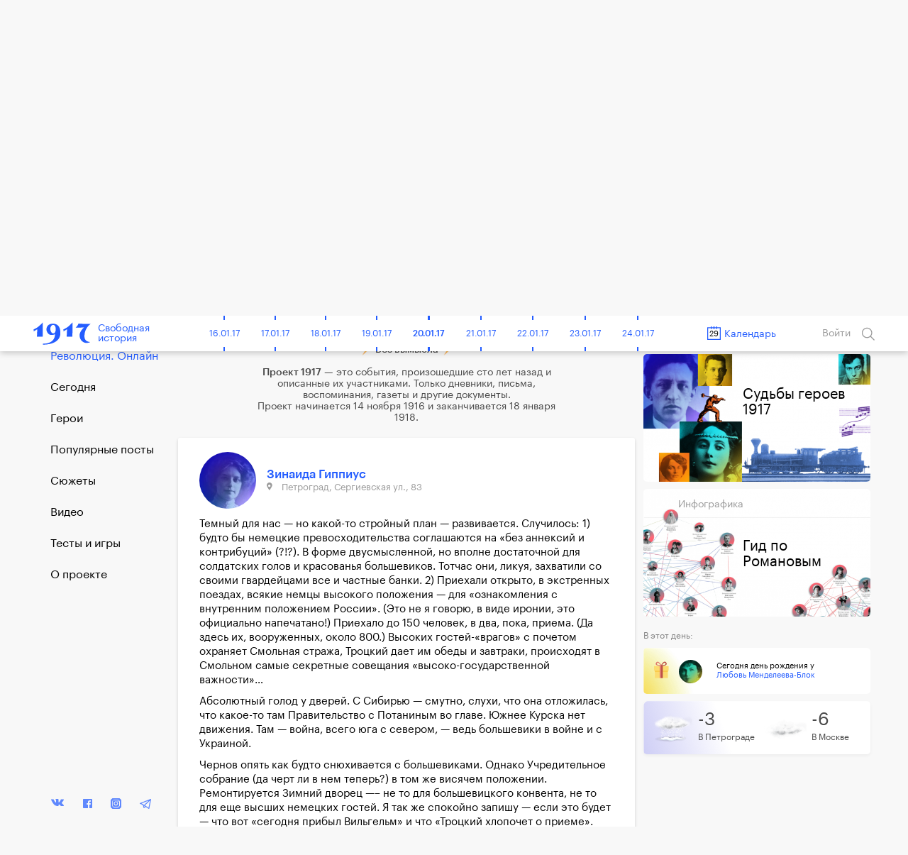

--- FILE ---
content_type: text/html; charset=UTF-8
request_url: https://project1917.ru/posts/7591
body_size: 37621
content:
<!DOCTYPE html>
<html lang="en" ng-app="1917" ng-controller="MainCtrl" prefix="og: http://ogp.me/ns#">
<head>
    <meta charset="utf-8">
    <meta http-equiv="X-UA-Compatible" content="IE=edge">
    <meta name="viewport" content="width=device-width, initial-scale=1, maximum-scale=1">
    <meta property="fb:pages" content="1053622354758913" />


            <!-- RSS -->
    <link rel="alternate" type="application/rss+xml" title="RSS" href="https://project1917.ru/rss.xml" />
    
    <!-- Fonts -->
    <link rel="stylesheet" href="https://cdnjs.cloudflare.com/ajax/libs/font-awesome/4.5.0/css/font-awesome.min.css" integrity="sha384-XdYbMnZ/QjLh6iI4ogqCTaIjrFk87ip+ekIjefZch0Y+PvJ8CDYtEs1ipDmPorQ+" crossorigin="anonymous">
    <link rel="manifest" href="/manifest.json">

    <!-- Styles -->
            <link href="/build/css/1917.assets-04bccf8b54.css" rel="stylesheet">
        <link href="/build/css/1917-c0c3189758.css" rel="stylesheet">
        <link rel="icon" type="image/png" href="/img/favicon.png?1" />
    <style>
        [ng\:cloak], [ng-cloak], [data-ng-cloak], [x-ng-cloak], .ng-cloak, .x-ng-cloak {
            display: none !important;
        }
    </style>
    <script>
        isEn = 0;
    </script>
        
            
            <meta property="og:url" content="https://project1917.ru/posts/7591" />
    <meta property="og:title" content="29 декабря 1917. Зинаида Гиппиус" />
    <meta property="og:description" content="Темный для нас   но какой-то стройный план   развивается. Случилось: 1) будто бы немецкие превосходительства соглашаются на  без аннексий и контрибуций  (?!?). В форме двусмысленной, но вполне достато..." />
    <meta property="og:image" content="https://project1917.ru/share/post/7591.png?v=3399" />
    <meta property="og:image:secure_url" content="https://project1917.ru/share/post/7591.png?v=6087" />
    <meta property="og:image:width" content="660" />
    <meta property="og:image:height" content="346" />
    <title>29 декабря 1917. Зинаида Гиппиус</title>
    <meta name="description" content="Темный для нас   но какой-то стройный план   развивается. Случилось: 1) будто бы немецкие превосходительства соглашаются на  без аннексий и контрибуций  (?!?). В форме двусмысленной, но вполне достато..." />

    
    <meta name="twitter:card" content="summary_large_image">
    <meta name="twitter:site" content="@project19171">
    <meta name="twitter:title" content="29 декабря 1917. Зинаида Гиппиус">
    <meta name="twitter:description" content="Темный для нас   но какой-то стройный план   развивается. Случилось: 1) будто бы немецкие превосходительства соглашаются на  без аннексий и контрибуций  (?!?). В форме двусмысленной, но вполне достато...">
    <meta name="twitter:image" content="https://project1917.ru/share/post/7591.png?v=8733">

                <link rel="alternate" hreflang="en" href="https://project1917.com/posts/31579" />
    



    <script>
        var currentDay = '29';
        var currentMonth = '12';
        var currentYear = '17';
        var todayDate = '1917-01-20';
        var currentDate = '1917-12-29';
    </script>

        <!-- 04:22:44 -->
    <!-- Facebook Pixel Code -->
<script>
    !function(f,b,e,v,n,t,s){if(f.fbq)return;n=f.fbq=function(){n.callMethod?
            n.callMethod.apply(n,arguments):n.queue.push(arguments)};if(!f._fbq)f._fbq=n;
        n.push=n;n.loaded=!0;n.version='2.0';n.queue=[];t=b.createElement(e);t.async=!0;
        t.src=v;s=b.getElementsByTagName(e)[0];s.parentNode.insertBefore(t,s)}(window,
            document,'script','https://connect.facebook.net/en_US/fbevents.js');
    fbq('init', '148513702412894'); // Insert your pixel ID here.
    fbq('track', 'PageView');
</script>
<noscript><img height="1" width="1" style="display:none"
               src="https://www.facebook.com/tr?id=148513702412894&ev=PageView&noscript=1"
    /></noscript>
<!-- DO NOT MODIFY -->
<!-- End Facebook Pixel Code -->

</head>


<body class=" has-big-header " >
    <div class="online-new-post" ng-click="scrollTop()">Новый пост</div>
                                                          <div class="yandex-bar yandex-bar_mobileapp">
                    <div class="container">
                        <a href="https://yandex.ru/izdatelstvo/" target="_blank" class="yandex-bar__logo"></a>

                        <div class="search--icon search--icon--big xs-hide" ng-click="showSearchPopup()"></div>
                        <a href="https://project1917.com/" class="yandex-bar__lang">ENGLISH</a>
                    </div>
                </div>
                         
                        <div class="cart-hs-banner">
                <a href="http://www.kartaistorii.ru/" target="_blank">Продолжение проекта в «Карте истории»</a>
            </div>
        
                <header class="big-header" style="background-image: url('/attachments/8f/-/day/8f91dd3f42097e42c89a443eb7435038.png');">
            <div class = "big-header__gradient"></div>
            <div class="container big-header__container">
                                <a href="/" class="big-header__logo"></a>
                <a href="/" class="big-header__title">Свободная<br>история</a>
                <div class="big-header__share" style="height: 50px">
                    <div class="share__popup share__popup--day-mobile">
                                                <a class="share__item" ng-click="shareLinkToSocial('https://project1917.ru/posts/29.12.17', 'vk', 614, 'day', {&quot;title&quot;:&quot;1917. \u0421\u0432\u043e\u0431\u043e\u0434\u043d\u0430\u044f \u0438\u0441\u0442\u043e\u0440\u0438\u044f. 29 \u0434\u0435\u043a\u0430\u0431\u0440\u044f&quot;,&quot;descr&quot;:&quot;\u0411\u043e\u043b\u044c\u0448\u0435\u0432\u0438\u043a\u0438 \u043e\u0442\u043c\u0435\u043d\u044f\u044e\u0442 \u043f\u0435\u043d\u0441\u0438\u0438. \u0412\u0441\u0435 \u0431\u043e\u043b\u044c\u0448\u0435 \u043d\u0435\u043c\u0446\u0435\u0432 \u043d\u0430 \u0443\u043b\u0438\u0446\u0430\u0445 \u0441\u0442\u043e\u043b\u0438\u0446\u044b. \u041f\u043e\u044d\u0442\u044b \u041f\u0435\u0442\u0440\u043e\u0433\u0440\u0430\u0434\u0430 \u0438 \u041c\u043e\u0441\u043a\u0432\u044b \u0434\u0430\u044e\u0442 \u043f\u0440\u0430\u0437\u0434\u043d\u0438\u0447\u043d\u044b\u0435 \u043a\u043e\u043d\u0446\u0435\u0440\u0442\u044b. \u0412 \u0421\u0428\u0410 \u0430\u0440\u0435\u0441\u0442\u043e\u0432\u0430\u043d\u044b 2,8 \u043c\u0438\u043b\u043b\u0438\u043e\u043d\u0430 \u0434\u043e\u043b\u043b\u0430\u0440\u043e\u0432 \u0431\u044b\u0432\u0448\u0435\u0433\u043e \u0446\u0430\u0440\u044f.&quot;,&quot;image&quot;:&quot;https:\/\/project1917.ru\/share\/day\/614.png&quot;})">
                            <div class="share__item_logo share__item_logo--vk"></div> ВКонтакте                        </a>
                                                <a class="share__item" ng-click="shareLinkToSocial('https://project1917.ru/posts/29.12.17', 'fb', 614, 'day')">
                            <div class="share__item_logo share__item_logo--fb"></div> Фейсбук                        </a>
                        <a class="share__item" ng-click="shareLinkToSocial('https://project1917.ru/posts/29.12.17', 'tw')">
                            <div class="share__item_logo share__item_logo--tw"></div> Твиттер                        </a>

                                                    <a class="share__item" ng-click="shareLinkToSocial('https://project1917.ru/posts/29.12.17', 'ok', 614, 'day');">
                                <div class="share__item_logo share__item_logo--ok"></div> ОК                            </a>
                                                <span class="xs-show">
                            <a class="share__item" ng-click="shareLinkToSocial('https://project1917.ru/posts/29.12.17', 'tg'); ">
                                <div class="share__item_logo share__item_logo--tg"></div> Telegram                            </a>
                            <a class="share__item" href="whatsapp://send?text=https://project1917.ru/posts/29.12.17" target="_blank">
                                <div class="share__item_logo share__item_logo--wsp"></div> WhatsApp                            </a>
                            <a class="share__item" href="viber://forward?text=https://project1917.ru/posts/29.12.17" target="_blank">
                                <div class="share__item_logo share__item_logo--vb"></div> Viber                            </a>
                        </span>

                        <a class="share__item" ng-click="copyLink('https://project1917.ru/posts/29.12.17')">
                            <div class="share__item_logo share__item_logo--copy"></div>Скопировать ссылку                        </a>
                    </div>

                    <i class="icon icon_share-w"></i>
                    <span class="day_614_share_counter"> 6 </span>
                    Поделиться                </div>
                <div class="big-header__thisday">
                    <div class="big-header__thisday-date">29 декабря </div>
                    <div class="big-header__thisday-title">В этот день:</div>
                    <div class="big-header__thisday-columns">
                                                                                    <div class="big-header__thisday-column">
                                    <a href="https://project1917.ru/posts/16333/">Большевики отменяют пенсии</a>
                                </div>
                                                                                                                <div class="big-header__thisday-column">
                                    <a href="https://project1917.ru/posts/7591/">Все больше немцев на улицах столицы</a>
                                </div>
                                                                                                                <div class="big-header__thisday-column">
                                    <a href="https://project1917.ru/posts/11892/">Поэты Петрограда и Москвы дают праздничные концерты</a>
                                </div>
                                                                                                                <div class="big-header__thisday-column">
                                    <a href="https://project1917.ru/posts/28628/">В США арестованы 2,8 миллиона долларов бывшего царя</a>
                                </div>
                                                                            <div class="big-header__thisday-column-wodot">
                            <div  class="big-header__thisday-share">

                                <div class="share__popup share__popup--day">
                                                                        <a class="share__item" ng-click="shareLinkToSocial('https://project1917.ru/posts/29.12.17', 'vk', 614, 'day', {&quot;title&quot;:&quot;1917. \u0421\u0432\u043e\u0431\u043e\u0434\u043d\u0430\u044f \u0438\u0441\u0442\u043e\u0440\u0438\u044f. 29 \u0434\u0435\u043a\u0430\u0431\u0440\u044f&quot;,&quot;descr&quot;:&quot;\u0411\u043e\u043b\u044c\u0448\u0435\u0432\u0438\u043a\u0438 \u043e\u0442\u043c\u0435\u043d\u044f\u044e\u0442 \u043f\u0435\u043d\u0441\u0438\u0438. \u0412\u0441\u0435 \u0431\u043e\u043b\u044c\u0448\u0435 \u043d\u0435\u043c\u0446\u0435\u0432 \u043d\u0430 \u0443\u043b\u0438\u0446\u0430\u0445 \u0441\u0442\u043e\u043b\u0438\u0446\u044b. \u041f\u043e\u044d\u0442\u044b \u041f\u0435\u0442\u0440\u043e\u0433\u0440\u0430\u0434\u0430 \u0438 \u041c\u043e\u0441\u043a\u0432\u044b \u0434\u0430\u044e\u0442 \u043f\u0440\u0430\u0437\u0434\u043d\u0438\u0447\u043d\u044b\u0435 \u043a\u043e\u043d\u0446\u0435\u0440\u0442\u044b. \u0412 \u0421\u0428\u0410 \u0430\u0440\u0435\u0441\u0442\u043e\u0432\u0430\u043d\u044b 2,8 \u043c\u0438\u043b\u043b\u0438\u043e\u043d\u0430 \u0434\u043e\u043b\u043b\u0430\u0440\u043e\u0432 \u0431\u044b\u0432\u0448\u0435\u0433\u043e \u0446\u0430\u0440\u044f.&quot;,&quot;image&quot;:&quot;https:\/\/project1917.ru\/share\/day\/614.png&quot;})">
                                        <div class="share__item_logo share__item_logo--vk"></div> ВКонтакте                                    </a>
                                                                        <a class="share__item" ng-click="shareLinkToSocial('https://project1917.ru/posts/29.12.17', 'fb', 614, 'day')">
                                        <div class="share__item_logo share__item_logo--fb"></div> Фейсбук                                    </a>
                                    <a class="share__item" ng-click="shareLinkToSocial('https://project1917.ru/posts/29.12.17', 'tw')">
                                        <div class="share__item_logo share__item_logo--tw"></div> Твиттер                                    </a>

                                                                            <a class="share__item" ng-click="shareLinkToSocial('https://project1917.ru/posts/29.12.17', 'ok', 614, 'day');">
                                            <div class="share__item_logo share__item_logo--ok"></div> ОК                                        </a>
                                                                        <span class="xs-show">
                                        <a class="share__item" ng-click="shareLinkToSocial('https://project1917.ru/posts/29.12.17', 'tg'); ">
                                            <div class="share__item_logo share__item_logo--tg"></div> Telegram                                        </a>
                                        <a class="share__item" href="whatsapp://send?text=https://project1917.ru/posts/29.12.17" target="_blank">
                                            <div class="share__item_logo share__item_logo--wsp"></div> WhatsApp                                        </a>
                                        <a class="share__item" href="viber://forward?text=https://project1917.ru/posts/29.12.17" target="_blank">
                                            <div class="share__item_logo share__item_logo--vb"></div> Viber                                        </a>
                                    </span>
                                    <a class="share__item" ng-click="copyLink('https://project1917.ru/posts/29.12.17')">
                                        <div class="share__item_logo share__item_logo--copy"></div>Скопировать ссылку                                    </a>
                                </div>

                                <i class="icon icon_share-w"></i>
                                <span class="day_614_share_counter"> 6 </span>
                                Поделиться                            </div>
                        </div>
                    </div>
                </div>
            </div>
        </header>
    
                <header class="header" scroll-header ng-controller="HeaderCtrl" bindonce ng-cloak>
    <div class="container">
        <div class="header-flex">
            <div class="header-inner">
                <div style="font-size: 0;">
    <div class="header__bars" ng-cloak ng-if="!showMenu" ng-click="openMenu($event)"></div>
    <div class="header__bars header__bars--active" ng-cloak ng-if="showMenu" ng-click="closeMenu($event)"></div>
</div>
                <a href="/" class="header-logo" >
    <div class="header-logo__img"></div>
    <span class="header-logo__title xs-hide">Свободная<br>история</span>
</a>            </div>

            <div class="header-inner st-wide">
                <div class="header-timeline xs-hide" ng-controller="CalendarDaysCtrl as vm">
        <div class="header-timeline-box">
            <div class="header-timeline--scroller">
                                                                                        <a href="/posts/01.11.16" class="header-timeline__item st-active" data-time="1916-11-01">01.11.16</a>
                                                                                                <a href="/posts/02.11.16" class="header-timeline__item st-active" data-time="1916-11-02">02.11.16</a>
                                                                                                <a href="/posts/03.11.16" class="header-timeline__item st-active" data-time="1916-11-03">03.11.16</a>
                                                                                                <a href="/posts/04.11.16" class="header-timeline__item st-active" data-time="1916-11-04">04.11.16</a>
                                                                                                <a href="/posts/05.11.16" class="header-timeline__item st-active" data-time="1916-11-05">05.11.16</a>
                                                                                                <a href="/posts/06.11.16" class="header-timeline__item st-active" data-time="1916-11-06">06.11.16</a>
                                                                                                <a href="/posts/07.11.16" class="header-timeline__item st-active" data-time="1916-11-07">07.11.16</a>
                                                                                                <a href="/posts/08.11.16" class="header-timeline__item st-active" data-time="1916-11-08">08.11.16</a>
                                                                                                <a href="/posts/09.11.16" class="header-timeline__item st-active" data-time="1916-11-09">09.11.16</a>
                                                                                                <a href="/posts/10.11.16" class="header-timeline__item st-active" data-time="1916-11-10">10.11.16</a>
                                                                                                <a href="/posts/11.11.16" class="header-timeline__item st-active" data-time="1916-11-11">11.11.16</a>
                                                                                                <a href="/posts/12.11.16" class="header-timeline__item st-active" data-time="1916-11-12">12.11.16</a>
                                                                                                <a href="/posts/13.11.16" class="header-timeline__item st-active" data-time="1916-11-13">13.11.16</a>
                                                                                                <a href="/posts/14.11.16" class="header-timeline__item st-active" data-time="1916-11-14">14.11.16</a>
                                                                                                <a href="/posts/15.11.16" class="header-timeline__item st-active" data-time="1916-11-15">15.11.16</a>
                                                                                                <a href="/posts/16.11.16" class="header-timeline__item st-active" data-time="1916-11-16">16.11.16</a>
                                                                                                <a href="/posts/17.11.16" class="header-timeline__item st-active" data-time="1916-11-17">17.11.16</a>
                                                                                                <a href="/posts/18.11.16" class="header-timeline__item st-active" data-time="1916-11-18">18.11.16</a>
                                                                                                <a href="/posts/19.11.16" class="header-timeline__item st-active" data-time="1916-11-19">19.11.16</a>
                                                                                                <a href="/posts/20.11.16" class="header-timeline__item st-active" data-time="1916-11-20">20.11.16</a>
                                                                                                <a href="/posts/21.11.16" class="header-timeline__item st-active" data-time="1916-11-21">21.11.16</a>
                                                                                                <a href="/posts/22.11.16" class="header-timeline__item st-active" data-time="1916-11-22">22.11.16</a>
                                                                                                <a href="/posts/23.11.16" class="header-timeline__item st-active" data-time="1916-11-23">23.11.16</a>
                                                                                                <a href="/posts/24.11.16" class="header-timeline__item st-active" data-time="1916-11-24">24.11.16</a>
                                                                                                <a href="/posts/25.11.16" class="header-timeline__item st-active" data-time="1916-11-25">25.11.16</a>
                                                                                                <a href="/posts/26.11.16" class="header-timeline__item st-active" data-time="1916-11-26">26.11.16</a>
                                                                                                <a href="/posts/27.11.16" class="header-timeline__item st-active" data-time="1916-11-27">27.11.16</a>
                                                                                                <a href="/posts/28.11.16" class="header-timeline__item st-active" data-time="1916-11-28">28.11.16</a>
                                                                                                <a href="/posts/29.11.16" class="header-timeline__item st-active" data-time="1916-11-29">29.11.16</a>
                                                                                                <a href="/posts/30.11.16" class="header-timeline__item st-active" data-time="1916-11-30">30.11.16</a>
                                                                                                                                    <a href="/posts/01.12.16" class="header-timeline__item st-active" data-time="1916-12-01">01.12.16</a>
                                                                                                <a href="/posts/02.12.16" class="header-timeline__item st-active" data-time="1916-12-02">02.12.16</a>
                                                                                                <a href="/posts/03.12.16" class="header-timeline__item st-active" data-time="1916-12-03">03.12.16</a>
                                                                                                <a href="/posts/04.12.16" class="header-timeline__item st-active" data-time="1916-12-04">04.12.16</a>
                                                                                                <a href="/posts/05.12.16" class="header-timeline__item st-active" data-time="1916-12-05">05.12.16</a>
                                                                                                <a href="/posts/06.12.16" class="header-timeline__item st-active" data-time="1916-12-06">06.12.16</a>
                                                                                                <a href="/posts/07.12.16" class="header-timeline__item st-active" data-time="1916-12-07">07.12.16</a>
                                                                                                <a href="/posts/08.12.16" class="header-timeline__item st-active" data-time="1916-12-08">08.12.16</a>
                                                                                                <a href="/posts/09.12.16" class="header-timeline__item st-active" data-time="1916-12-09">09.12.16</a>
                                                                                                <a href="/posts/10.12.16" class="header-timeline__item st-active" data-time="1916-12-10">10.12.16</a>
                                                                                                <a href="/posts/11.12.16" class="header-timeline__item st-active" data-time="1916-12-11">11.12.16</a>
                                                                                                <a href="/posts/12.12.16" class="header-timeline__item st-active" data-time="1916-12-12">12.12.16</a>
                                                                                                <a href="/posts/13.12.16" class="header-timeline__item st-active" data-time="1916-12-13">13.12.16</a>
                                                                                                <a href="/posts/14.12.16" class="header-timeline__item st-active" data-time="1916-12-14">14.12.16</a>
                                                                                                <a href="/posts/15.12.16" class="header-timeline__item st-active" data-time="1916-12-15">15.12.16</a>
                                                                                                <a href="/posts/16.12.16" class="header-timeline__item st-active" data-time="1916-12-16">16.12.16</a>
                                                                                                <a href="/posts/17.12.16" class="header-timeline__item st-active" data-time="1916-12-17">17.12.16</a>
                                                                                                <a href="/posts/18.12.16" class="header-timeline__item st-active" data-time="1916-12-18">18.12.16</a>
                                                                                                <a href="/posts/19.12.16" class="header-timeline__item st-active" data-time="1916-12-19">19.12.16</a>
                                                                                                <a href="/posts/20.12.16" class="header-timeline__item st-active" data-time="1916-12-20">20.12.16</a>
                                                                                                <a href="/posts/21.12.16" class="header-timeline__item st-active" data-time="1916-12-21">21.12.16</a>
                                                                                                <a href="/posts/22.12.16" class="header-timeline__item st-active" data-time="1916-12-22">22.12.16</a>
                                                                                                <a href="/posts/23.12.16" class="header-timeline__item st-active" data-time="1916-12-23">23.12.16</a>
                                                                                                <a href="/posts/24.12.16" class="header-timeline__item st-active" data-time="1916-12-24">24.12.16</a>
                                                                                                <a href="/posts/25.12.16" class="header-timeline__item st-active" data-time="1916-12-25">25.12.16</a>
                                                                                                <a href="/posts/26.12.16" class="header-timeline__item st-active" data-time="1916-12-26">26.12.16</a>
                                                                                                <a href="/posts/27.12.16" class="header-timeline__item st-active" data-time="1916-12-27">27.12.16</a>
                                                                                                <a href="/posts/28.12.16" class="header-timeline__item st-active" data-time="1916-12-28">28.12.16</a>
                                                                                                <a href="/posts/29.12.16" class="header-timeline__item st-active" data-time="1916-12-29">29.12.16</a>
                                                                                                <a href="/posts/30.12.16" class="header-timeline__item st-active" data-time="1916-12-30">30.12.16</a>
                                                                                                <a href="/posts/31.12.16" class="header-timeline__item st-active" data-time="1916-12-31">31.12.16</a>
                                                                                                                                    <a href="/posts/01.01.17" class="header-timeline__item st-active" data-time="1917-01-01">01.01.17</a>
                                                                                                <a href="/posts/02.01.17" class="header-timeline__item st-active" data-time="1917-01-02">02.01.17</a>
                                                                                                <a href="/posts/03.01.17" class="header-timeline__item st-active" data-time="1917-01-03">03.01.17</a>
                                                                                                <a href="/posts/04.01.17" class="header-timeline__item st-active" data-time="1917-01-04">04.01.17</a>
                                                                                                <a href="/posts/05.01.17" class="header-timeline__item st-active" data-time="1917-01-05">05.01.17</a>
                                                                                                <a href="/posts/06.01.17" class="header-timeline__item st-active" data-time="1917-01-06">06.01.17</a>
                                                                                                <a href="/posts/07.01.17" class="header-timeline__item st-active" data-time="1917-01-07">07.01.17</a>
                                                                                                <a href="/posts/08.01.17" class="header-timeline__item st-active" data-time="1917-01-08">08.01.17</a>
                                                                                                <a href="/posts/09.01.17" class="header-timeline__item st-active" data-time="1917-01-09">09.01.17</a>
                                                                                                <a href="/posts/10.01.17" class="header-timeline__item st-active" data-time="1917-01-10">10.01.17</a>
                                                                                                <a href="/posts/11.01.17" class="header-timeline__item st-active" data-time="1917-01-11">11.01.17</a>
                                                                                                <a href="/posts/12.01.17" class="header-timeline__item st-active" data-time="1917-01-12">12.01.17</a>
                                                                                                <a href="/posts/13.01.17" class="header-timeline__item st-active" data-time="1917-01-13">13.01.17</a>
                                                                                                <a href="/posts/14.01.17" class="header-timeline__item st-active" data-time="1917-01-14">14.01.17</a>
                                                                                                <a href="/posts/15.01.17" class="header-timeline__item st-active" data-time="1917-01-15">15.01.17</a>
                                                                                                <a href="/posts/16.01.17" class="header-timeline__item st-active" data-time="1917-01-16">16.01.17</a>
                                                                                                <a href="/posts/17.01.17" class="header-timeline__item st-active" data-time="1917-01-17">17.01.17</a>
                                                                                                <a href="/posts/18.01.17" class="header-timeline__item st-active" data-time="1917-01-18">18.01.17</a>
                                                                                                <a href="/posts/19.01.17" class="header-timeline__item st-active" data-time="1917-01-19">19.01.17</a>
                                                                                                <a href="/posts/20.01.17" class="header-timeline__item st-active" data-time="1917-01-20">20.01.17</a>
                                                                                                <a href="/posts/21.01.17" class="header-timeline__item st-active" data-time="1917-01-21">21.01.17</a>
                                                                                                <a href="/posts/22.01.17" class="header-timeline__item st-active" data-time="1917-01-22">22.01.17</a>
                                                                                                <a href="/posts/23.01.17" class="header-timeline__item st-active" data-time="1917-01-23">23.01.17</a>
                                                                                                <a href="/posts/24.01.17" class="header-timeline__item st-active" data-time="1917-01-24">24.01.17</a>
                                                                                                <a href="/posts/25.01.17" class="header-timeline__item st-active" data-time="1917-01-25">25.01.17</a>
                                                                                                <a href="/posts/26.01.17" class="header-timeline__item st-active" data-time="1917-01-26">26.01.17</a>
                                                                                                <a href="/posts/27.01.17" class="header-timeline__item st-active" data-time="1917-01-27">27.01.17</a>
                                                                                                <a href="/posts/28.01.17" class="header-timeline__item st-active" data-time="1917-01-28">28.01.17</a>
                                                                                                <a href="/posts/29.01.17" class="header-timeline__item st-active" data-time="1917-01-29">29.01.17</a>
                                                                                                <a href="/posts/30.01.17" class="header-timeline__item st-active" data-time="1917-01-30">30.01.17</a>
                                                                                                <a href="/posts/31.01.17" class="header-timeline__item st-active" data-time="1917-01-31">31.01.17</a>
                                                                                                                                    <a href="/posts/01.02.17" class="header-timeline__item st-active" data-time="1917-02-01">01.02.17</a>
                                                                                                <a href="/posts/02.02.17" class="header-timeline__item st-active" data-time="1917-02-02">02.02.17</a>
                                                                                                <a href="/posts/03.02.17" class="header-timeline__item st-active" data-time="1917-02-03">03.02.17</a>
                                                                                                <a href="/posts/04.02.17" class="header-timeline__item st-active" data-time="1917-02-04">04.02.17</a>
                                                                                                <a href="/posts/05.02.17" class="header-timeline__item st-active" data-time="1917-02-05">05.02.17</a>
                                                                                                <a href="/posts/06.02.17" class="header-timeline__item st-active" data-time="1917-02-06">06.02.17</a>
                                                                                                <a href="/posts/07.02.17" class="header-timeline__item st-active" data-time="1917-02-07">07.02.17</a>
                                                                                                <a href="/posts/08.02.17" class="header-timeline__item st-active" data-time="1917-02-08">08.02.17</a>
                                                                                                <a href="/posts/09.02.17" class="header-timeline__item st-active" data-time="1917-02-09">09.02.17</a>
                                                                                                <a href="/posts/10.02.17" class="header-timeline__item st-active" data-time="1917-02-10">10.02.17</a>
                                                                                                <a href="/posts/11.02.17" class="header-timeline__item st-active" data-time="1917-02-11">11.02.17</a>
                                                                                                <a href="/posts/12.02.17" class="header-timeline__item st-active" data-time="1917-02-12">12.02.17</a>
                                                                                                <a href="/posts/13.02.17" class="header-timeline__item st-active" data-time="1917-02-13">13.02.17</a>
                                                                                                <a href="/posts/14.02.17" class="header-timeline__item st-active" data-time="1917-02-14">14.02.17</a>
                                                                                                <a href="/posts/15.02.17" class="header-timeline__item st-active" data-time="1917-02-15">15.02.17</a>
                                                                                                <a href="/posts/16.02.17" class="header-timeline__item st-active" data-time="1917-02-16">16.02.17</a>
                                                                                                <a href="/posts/17.02.17" class="header-timeline__item st-active" data-time="1917-02-17">17.02.17</a>
                                                                                                <a href="/posts/18.02.17" class="header-timeline__item st-active" data-time="1917-02-18">18.02.17</a>
                                                                                                <a href="/posts/19.02.17" class="header-timeline__item st-active" data-time="1917-02-19">19.02.17</a>
                                                                                                <a href="/posts/20.02.17" class="header-timeline__item st-active" data-time="1917-02-20">20.02.17</a>
                                                                                                <a href="/posts/21.02.17" class="header-timeline__item st-active" data-time="1917-02-21">21.02.17</a>
                                                                                                <a href="/posts/22.02.17" class="header-timeline__item st-active" data-time="1917-02-22">22.02.17</a>
                                                                                                <a href="/posts/23.02.17" class="header-timeline__item st-active" data-time="1917-02-23">23.02.17</a>
                                                                                                <a href="/posts/24.02.17" class="header-timeline__item st-active" data-time="1917-02-24">24.02.17</a>
                                                                                                <a href="/posts/25.02.17" class="header-timeline__item st-active" data-time="1917-02-25">25.02.17</a>
                                                                                                <a href="/posts/26.02.17" class="header-timeline__item st-active" data-time="1917-02-26">26.02.17</a>
                                                                                                <a href="/posts/27.02.17" class="header-timeline__item st-active" data-time="1917-02-27">27.02.17</a>
                                                                                                <a href="/posts/28.02.17" class="header-timeline__item st-active" data-time="1917-02-28">28.02.17</a>
                                                                                                                                    <a href="/posts/01.03.17" class="header-timeline__item st-active" data-time="1917-03-01">01.03.17</a>
                                                                                                <a href="/posts/02.03.17" class="header-timeline__item st-active" data-time="1917-03-02">02.03.17</a>
                                                                                                <a href="/posts/03.03.17" class="header-timeline__item st-active" data-time="1917-03-03">03.03.17</a>
                                                                                                <a href="/posts/04.03.17" class="header-timeline__item st-active" data-time="1917-03-04">04.03.17</a>
                                                                                                <a href="/posts/05.03.17" class="header-timeline__item st-active" data-time="1917-03-05">05.03.17</a>
                                                                                                <a href="/posts/06.03.17" class="header-timeline__item st-active" data-time="1917-03-06">06.03.17</a>
                                                                                                <a href="/posts/07.03.17" class="header-timeline__item st-active" data-time="1917-03-07">07.03.17</a>
                                                                                                <a href="/posts/08.03.17" class="header-timeline__item st-active" data-time="1917-03-08">08.03.17</a>
                                                                                                <a href="/posts/09.03.17" class="header-timeline__item st-active" data-time="1917-03-09">09.03.17</a>
                                                                                                <a href="/posts/10.03.17" class="header-timeline__item st-active" data-time="1917-03-10">10.03.17</a>
                                                                                                <a href="/posts/11.03.17" class="header-timeline__item st-active" data-time="1917-03-11">11.03.17</a>
                                                                                                <a href="/posts/12.03.17" class="header-timeline__item st-active" data-time="1917-03-12">12.03.17</a>
                                                                                                <a href="/posts/13.03.17" class="header-timeline__item st-active" data-time="1917-03-13">13.03.17</a>
                                                                                                <a href="/posts/14.03.17" class="header-timeline__item st-active" data-time="1917-03-14">14.03.17</a>
                                                                                                <a href="/posts/15.03.17" class="header-timeline__item st-active" data-time="1917-03-15">15.03.17</a>
                                                                                                <a href="/posts/16.03.17" class="header-timeline__item st-active" data-time="1917-03-16">16.03.17</a>
                                                                                                <a href="/posts/17.03.17" class="header-timeline__item st-active" data-time="1917-03-17">17.03.17</a>
                                                                                                <a href="/posts/18.03.17" class="header-timeline__item st-active" data-time="1917-03-18">18.03.17</a>
                                                                                                <a href="/posts/19.03.17" class="header-timeline__item st-active" data-time="1917-03-19">19.03.17</a>
                                                                                                <a href="/posts/20.03.17" class="header-timeline__item st-active" data-time="1917-03-20">20.03.17</a>
                                                                                                <a href="/posts/21.03.17" class="header-timeline__item st-active" data-time="1917-03-21">21.03.17</a>
                                                                                                <a href="/posts/22.03.17" class="header-timeline__item st-active" data-time="1917-03-22">22.03.17</a>
                                                                                                <a href="/posts/23.03.17" class="header-timeline__item st-active" data-time="1917-03-23">23.03.17</a>
                                                                                                <a href="/posts/24.03.17" class="header-timeline__item st-active" data-time="1917-03-24">24.03.17</a>
                                                                                                <a href="/posts/25.03.17" class="header-timeline__item st-active" data-time="1917-03-25">25.03.17</a>
                                                                                                <a href="/posts/26.03.17" class="header-timeline__item st-active" data-time="1917-03-26">26.03.17</a>
                                                                                                <a href="/posts/27.03.17" class="header-timeline__item st-active" data-time="1917-03-27">27.03.17</a>
                                                                                                <a href="/posts/28.03.17" class="header-timeline__item st-active" data-time="1917-03-28">28.03.17</a>
                                                                                                <a href="/posts/29.03.17" class="header-timeline__item st-active" data-time="1917-03-29">29.03.17</a>
                                                                                                <a href="/posts/30.03.17" class="header-timeline__item st-active" data-time="1917-03-30">30.03.17</a>
                                                                                                <a href="/posts/31.03.17" class="header-timeline__item st-active" data-time="1917-03-31">31.03.17</a>
                                                                                                                                    <a href="/posts/01.04.17" class="header-timeline__item st-active" data-time="1917-04-01">01.04.17</a>
                                                                                                <a href="/posts/02.04.17" class="header-timeline__item st-active" data-time="1917-04-02">02.04.17</a>
                                                                                                <a href="/posts/03.04.17" class="header-timeline__item st-active" data-time="1917-04-03">03.04.17</a>
                                                                                                <a href="/posts/04.04.17" class="header-timeline__item st-active" data-time="1917-04-04">04.04.17</a>
                                                                                                <a href="/posts/05.04.17" class="header-timeline__item st-active" data-time="1917-04-05">05.04.17</a>
                                                                                                <a href="/posts/06.04.17" class="header-timeline__item st-active" data-time="1917-04-06">06.04.17</a>
                                                                                                <a href="/posts/07.04.17" class="header-timeline__item st-active" data-time="1917-04-07">07.04.17</a>
                                                                                                <a href="/posts/08.04.17" class="header-timeline__item st-active" data-time="1917-04-08">08.04.17</a>
                                                                                                <a href="/posts/09.04.17" class="header-timeline__item st-active" data-time="1917-04-09">09.04.17</a>
                                                                                                <a href="/posts/10.04.17" class="header-timeline__item st-active" data-time="1917-04-10">10.04.17</a>
                                                                                                <a href="/posts/11.04.17" class="header-timeline__item st-active" data-time="1917-04-11">11.04.17</a>
                                                                                                <a href="/posts/12.04.17" class="header-timeline__item st-active" data-time="1917-04-12">12.04.17</a>
                                                                                                <a href="/posts/13.04.17" class="header-timeline__item st-active" data-time="1917-04-13">13.04.17</a>
                                                                                                <a href="/posts/14.04.17" class="header-timeline__item st-active" data-time="1917-04-14">14.04.17</a>
                                                                                                <a href="/posts/15.04.17" class="header-timeline__item st-active" data-time="1917-04-15">15.04.17</a>
                                                                                                <a href="/posts/16.04.17" class="header-timeline__item st-active" data-time="1917-04-16">16.04.17</a>
                                                                                                <a href="/posts/17.04.17" class="header-timeline__item st-active" data-time="1917-04-17">17.04.17</a>
                                                                                                <a href="/posts/18.04.17" class="header-timeline__item st-active" data-time="1917-04-18">18.04.17</a>
                                                                                                <a href="/posts/19.04.17" class="header-timeline__item st-active" data-time="1917-04-19">19.04.17</a>
                                                                                                <a href="/posts/20.04.17" class="header-timeline__item st-active" data-time="1917-04-20">20.04.17</a>
                                                                                                <a href="/posts/21.04.17" class="header-timeline__item st-active" data-time="1917-04-21">21.04.17</a>
                                                                                                <a href="/posts/22.04.17" class="header-timeline__item st-active" data-time="1917-04-22">22.04.17</a>
                                                                                                <a href="/posts/23.04.17" class="header-timeline__item st-active" data-time="1917-04-23">23.04.17</a>
                                                                                                <a href="/posts/24.04.17" class="header-timeline__item st-active" data-time="1917-04-24">24.04.17</a>
                                                                                                <a href="/posts/25.04.17" class="header-timeline__item st-active" data-time="1917-04-25">25.04.17</a>
                                                                                                <a href="/posts/26.04.17" class="header-timeline__item st-active" data-time="1917-04-26">26.04.17</a>
                                                                                                <a href="/posts/27.04.17" class="header-timeline__item st-active" data-time="1917-04-27">27.04.17</a>
                                                                                                <a href="/posts/28.04.17" class="header-timeline__item st-active" data-time="1917-04-28">28.04.17</a>
                                                                                                <a href="/posts/29.04.17" class="header-timeline__item st-active" data-time="1917-04-29">29.04.17</a>
                                                                                                <a href="/posts/30.04.17" class="header-timeline__item st-active" data-time="1917-04-30">30.04.17</a>
                                                                                                                                    <a href="/posts/01.05.17" class="header-timeline__item st-active" data-time="1917-05-01">01.05.17</a>
                                                                                                <a href="/posts/02.05.17" class="header-timeline__item st-active" data-time="1917-05-02">02.05.17</a>
                                                                                                <a href="/posts/03.05.17" class="header-timeline__item st-active" data-time="1917-05-03">03.05.17</a>
                                                                                                <a href="/posts/04.05.17" class="header-timeline__item st-active" data-time="1917-05-04">04.05.17</a>
                                                                                                <a href="/posts/05.05.17" class="header-timeline__item st-active" data-time="1917-05-05">05.05.17</a>
                                                                                                <a href="/posts/06.05.17" class="header-timeline__item st-active" data-time="1917-05-06">06.05.17</a>
                                                                                                <a href="/posts/07.05.17" class="header-timeline__item st-active" data-time="1917-05-07">07.05.17</a>
                                                                                                <a href="/posts/08.05.17" class="header-timeline__item st-active" data-time="1917-05-08">08.05.17</a>
                                                                                                <a href="/posts/09.05.17" class="header-timeline__item st-active" data-time="1917-05-09">09.05.17</a>
                                                                                                <a href="/posts/10.05.17" class="header-timeline__item st-active" data-time="1917-05-10">10.05.17</a>
                                                                                                <a href="/posts/11.05.17" class="header-timeline__item st-active" data-time="1917-05-11">11.05.17</a>
                                                                                                <a href="/posts/12.05.17" class="header-timeline__item st-active" data-time="1917-05-12">12.05.17</a>
                                                                                                <a href="/posts/13.05.17" class="header-timeline__item st-active" data-time="1917-05-13">13.05.17</a>
                                                                                                <a href="/posts/14.05.17" class="header-timeline__item st-active" data-time="1917-05-14">14.05.17</a>
                                                                                                <a href="/posts/15.05.17" class="header-timeline__item st-active" data-time="1917-05-15">15.05.17</a>
                                                                                                <a href="/posts/16.05.17" class="header-timeline__item st-active" data-time="1917-05-16">16.05.17</a>
                                                                                                <a href="/posts/17.05.17" class="header-timeline__item st-active" data-time="1917-05-17">17.05.17</a>
                                                                                                <a href="/posts/18.05.17" class="header-timeline__item st-active" data-time="1917-05-18">18.05.17</a>
                                                                                                <a href="/posts/19.05.17" class="header-timeline__item st-active" data-time="1917-05-19">19.05.17</a>
                                                                                                <a href="/posts/20.05.17" class="header-timeline__item st-active" data-time="1917-05-20">20.05.17</a>
                                                                                                <a href="/posts/21.05.17" class="header-timeline__item st-active" data-time="1917-05-21">21.05.17</a>
                                                                                                <a href="/posts/22.05.17" class="header-timeline__item st-active" data-time="1917-05-22">22.05.17</a>
                                                                                                <a href="/posts/23.05.17" class="header-timeline__item st-active" data-time="1917-05-23">23.05.17</a>
                                                                                                <a href="/posts/24.05.17" class="header-timeline__item st-active" data-time="1917-05-24">24.05.17</a>
                                                                                                <a href="/posts/25.05.17" class="header-timeline__item st-active" data-time="1917-05-25">25.05.17</a>
                                                                                                <a href="/posts/26.05.17" class="header-timeline__item st-active" data-time="1917-05-26">26.05.17</a>
                                                                                                <a href="/posts/27.05.17" class="header-timeline__item st-active" data-time="1917-05-27">27.05.17</a>
                                                                                                <a href="/posts/28.05.17" class="header-timeline__item st-active" data-time="1917-05-28">28.05.17</a>
                                                                                                <a href="/posts/29.05.17" class="header-timeline__item st-active" data-time="1917-05-29">29.05.17</a>
                                                                                                <a href="/posts/30.05.17" class="header-timeline__item st-active" data-time="1917-05-30">30.05.17</a>
                                                                                                <a href="/posts/31.05.17" class="header-timeline__item st-active" data-time="1917-05-31">31.05.17</a>
                                                                                                                                    <a href="/posts/01.06.17" class="header-timeline__item st-active" data-time="1917-06-01">01.06.17</a>
                                                                                                <a href="/posts/02.06.17" class="header-timeline__item st-active" data-time="1917-06-02">02.06.17</a>
                                                                                                <a href="/posts/03.06.17" class="header-timeline__item st-active" data-time="1917-06-03">03.06.17</a>
                                                                                                <a href="/posts/04.06.17" class="header-timeline__item st-active" data-time="1917-06-04">04.06.17</a>
                                                                                                <a href="/posts/05.06.17" class="header-timeline__item st-active" data-time="1917-06-05">05.06.17</a>
                                                                                                <a href="/posts/06.06.17" class="header-timeline__item st-active" data-time="1917-06-06">06.06.17</a>
                                                                                                <a href="/posts/07.06.17" class="header-timeline__item st-active" data-time="1917-06-07">07.06.17</a>
                                                                                                <a href="/posts/08.06.17" class="header-timeline__item st-active" data-time="1917-06-08">08.06.17</a>
                                                                                                <a href="/posts/09.06.17" class="header-timeline__item st-active" data-time="1917-06-09">09.06.17</a>
                                                                                                <a href="/posts/10.06.17" class="header-timeline__item st-active" data-time="1917-06-10">10.06.17</a>
                                                                                                <a href="/posts/11.06.17" class="header-timeline__item st-active" data-time="1917-06-11">11.06.17</a>
                                                                                                <a href="/posts/12.06.17" class="header-timeline__item st-active" data-time="1917-06-12">12.06.17</a>
                                                                                                <a href="/posts/13.06.17" class="header-timeline__item st-active" data-time="1917-06-13">13.06.17</a>
                                                                                                <a href="/posts/14.06.17" class="header-timeline__item st-active" data-time="1917-06-14">14.06.17</a>
                                                                                                <a href="/posts/15.06.17" class="header-timeline__item st-active" data-time="1917-06-15">15.06.17</a>
                                                                                                <a href="/posts/16.06.17" class="header-timeline__item st-active" data-time="1917-06-16">16.06.17</a>
                                                                                                <a href="/posts/17.06.17" class="header-timeline__item st-active" data-time="1917-06-17">17.06.17</a>
                                                                                                <a href="/posts/18.06.17" class="header-timeline__item st-active" data-time="1917-06-18">18.06.17</a>
                                                                                                <a href="/posts/19.06.17" class="header-timeline__item st-active" data-time="1917-06-19">19.06.17</a>
                                                                                                <a href="/posts/20.06.17" class="header-timeline__item st-active" data-time="1917-06-20">20.06.17</a>
                                                                                                <a href="/posts/21.06.17" class="header-timeline__item st-active" data-time="1917-06-21">21.06.17</a>
                                                                                                <a href="/posts/22.06.17" class="header-timeline__item st-active" data-time="1917-06-22">22.06.17</a>
                                                                                                <a href="/posts/23.06.17" class="header-timeline__item st-active" data-time="1917-06-23">23.06.17</a>
                                                                                                <a href="/posts/24.06.17" class="header-timeline__item st-active" data-time="1917-06-24">24.06.17</a>
                                                                                                <a href="/posts/25.06.17" class="header-timeline__item st-active" data-time="1917-06-25">25.06.17</a>
                                                                                                <a href="/posts/26.06.17" class="header-timeline__item st-active" data-time="1917-06-26">26.06.17</a>
                                                                                                <a href="/posts/27.06.17" class="header-timeline__item st-active" data-time="1917-06-27">27.06.17</a>
                                                                                                <a href="/posts/28.06.17" class="header-timeline__item st-active" data-time="1917-06-28">28.06.17</a>
                                                                                                <a href="/posts/29.06.17" class="header-timeline__item st-active" data-time="1917-06-29">29.06.17</a>
                                                                                                <a href="/posts/30.06.17" class="header-timeline__item st-active" data-time="1917-06-30">30.06.17</a>
                                                                                                                                    <a href="/posts/01.07.17" class="header-timeline__item st-active" data-time="1917-07-01">01.07.17</a>
                                                                                                <a href="/posts/02.07.17" class="header-timeline__item st-active" data-time="1917-07-02">02.07.17</a>
                                                                                                <a href="/posts/03.07.17" class="header-timeline__item st-active" data-time="1917-07-03">03.07.17</a>
                                                                                                <a href="/posts/04.07.17" class="header-timeline__item st-active" data-time="1917-07-04">04.07.17</a>
                                                                                                <a href="/posts/05.07.17" class="header-timeline__item st-active" data-time="1917-07-05">05.07.17</a>
                                                                                                <a href="/posts/06.07.17" class="header-timeline__item st-active" data-time="1917-07-06">06.07.17</a>
                                                                                                <a href="/posts/07.07.17" class="header-timeline__item st-active" data-time="1917-07-07">07.07.17</a>
                                                                                                <a href="/posts/08.07.17" class="header-timeline__item st-active" data-time="1917-07-08">08.07.17</a>
                                                                                                <a href="/posts/09.07.17" class="header-timeline__item st-active" data-time="1917-07-09">09.07.17</a>
                                                                                                <a href="/posts/10.07.17" class="header-timeline__item st-active" data-time="1917-07-10">10.07.17</a>
                                                                                                <a href="/posts/11.07.17" class="header-timeline__item st-active" data-time="1917-07-11">11.07.17</a>
                                                                                                <a href="/posts/12.07.17" class="header-timeline__item st-active" data-time="1917-07-12">12.07.17</a>
                                                                                                <a href="/posts/13.07.17" class="header-timeline__item st-active" data-time="1917-07-13">13.07.17</a>
                                                                                                <a href="/posts/14.07.17" class="header-timeline__item st-active" data-time="1917-07-14">14.07.17</a>
                                                                                                <a href="/posts/15.07.17" class="header-timeline__item st-active" data-time="1917-07-15">15.07.17</a>
                                                                                                <a href="/posts/16.07.17" class="header-timeline__item st-active" data-time="1917-07-16">16.07.17</a>
                                                                                                <a href="/posts/17.07.17" class="header-timeline__item st-active" data-time="1917-07-17">17.07.17</a>
                                                                                                <a href="/posts/18.07.17" class="header-timeline__item st-active" data-time="1917-07-18">18.07.17</a>
                                                                                                <a href="/posts/19.07.17" class="header-timeline__item st-active" data-time="1917-07-19">19.07.17</a>
                                                                                                <a href="/posts/20.07.17" class="header-timeline__item st-active" data-time="1917-07-20">20.07.17</a>
                                                                                                <a href="/posts/21.07.17" class="header-timeline__item st-active" data-time="1917-07-21">21.07.17</a>
                                                                                                <a href="/posts/22.07.17" class="header-timeline__item st-active" data-time="1917-07-22">22.07.17</a>
                                                                                                <a href="/posts/23.07.17" class="header-timeline__item st-active" data-time="1917-07-23">23.07.17</a>
                                                                                                <a href="/posts/24.07.17" class="header-timeline__item st-active" data-time="1917-07-24">24.07.17</a>
                                                                                                <a href="/posts/25.07.17" class="header-timeline__item st-active" data-time="1917-07-25">25.07.17</a>
                                                                                                <a href="/posts/26.07.17" class="header-timeline__item st-active" data-time="1917-07-26">26.07.17</a>
                                                                                                <a href="/posts/27.07.17" class="header-timeline__item st-active" data-time="1917-07-27">27.07.17</a>
                                                                                                <a href="/posts/28.07.17" class="header-timeline__item st-active" data-time="1917-07-28">28.07.17</a>
                                                                                                <a href="/posts/29.07.17" class="header-timeline__item st-active" data-time="1917-07-29">29.07.17</a>
                                                                                                <a href="/posts/30.07.17" class="header-timeline__item st-active" data-time="1917-07-30">30.07.17</a>
                                                                                                <a href="/posts/31.07.17" class="header-timeline__item st-active" data-time="1917-07-31">31.07.17</a>
                                                                                                                                    <a href="/posts/01.08.17" class="header-timeline__item st-active" data-time="1917-08-01">01.08.17</a>
                                                                                                <a href="/posts/02.08.17" class="header-timeline__item st-active" data-time="1917-08-02">02.08.17</a>
                                                                                                <a href="/posts/03.08.17" class="header-timeline__item st-active" data-time="1917-08-03">03.08.17</a>
                                                                                                <a href="/posts/04.08.17" class="header-timeline__item st-active" data-time="1917-08-04">04.08.17</a>
                                                                                                <a href="/posts/05.08.17" class="header-timeline__item st-active" data-time="1917-08-05">05.08.17</a>
                                                                                                <a href="/posts/06.08.17" class="header-timeline__item st-active" data-time="1917-08-06">06.08.17</a>
                                                                                                <a href="/posts/07.08.17" class="header-timeline__item st-active" data-time="1917-08-07">07.08.17</a>
                                                                                                <a href="/posts/08.08.17" class="header-timeline__item st-active" data-time="1917-08-08">08.08.17</a>
                                                                                                <a href="/posts/09.08.17" class="header-timeline__item st-active" data-time="1917-08-09">09.08.17</a>
                                                                                                <a href="/posts/10.08.17" class="header-timeline__item st-active" data-time="1917-08-10">10.08.17</a>
                                                                                                <a href="/posts/11.08.17" class="header-timeline__item st-active" data-time="1917-08-11">11.08.17</a>
                                                                                                <a href="/posts/12.08.17" class="header-timeline__item st-active" data-time="1917-08-12">12.08.17</a>
                                                                                                <a href="/posts/13.08.17" class="header-timeline__item st-active" data-time="1917-08-13">13.08.17</a>
                                                                                                <a href="/posts/14.08.17" class="header-timeline__item st-active" data-time="1917-08-14">14.08.17</a>
                                                                                                <a href="/posts/15.08.17" class="header-timeline__item st-active" data-time="1917-08-15">15.08.17</a>
                                                                                                <a href="/posts/16.08.17" class="header-timeline__item st-active" data-time="1917-08-16">16.08.17</a>
                                                                                                <a href="/posts/17.08.17" class="header-timeline__item st-active" data-time="1917-08-17">17.08.17</a>
                                                                                                <a href="/posts/18.08.17" class="header-timeline__item st-active" data-time="1917-08-18">18.08.17</a>
                                                                                                <a href="/posts/19.08.17" class="header-timeline__item st-active" data-time="1917-08-19">19.08.17</a>
                                                                                                <a href="/posts/20.08.17" class="header-timeline__item st-active" data-time="1917-08-20">20.08.17</a>
                                                                                                <a href="/posts/21.08.17" class="header-timeline__item st-active" data-time="1917-08-21">21.08.17</a>
                                                                                                <a href="/posts/22.08.17" class="header-timeline__item st-active" data-time="1917-08-22">22.08.17</a>
                                                                                                <a href="/posts/23.08.17" class="header-timeline__item st-active" data-time="1917-08-23">23.08.17</a>
                                                                                                <a href="/posts/24.08.17" class="header-timeline__item st-active" data-time="1917-08-24">24.08.17</a>
                                                                                                <a href="/posts/25.08.17" class="header-timeline__item st-active" data-time="1917-08-25">25.08.17</a>
                                                                                                <a href="/posts/26.08.17" class="header-timeline__item st-active" data-time="1917-08-26">26.08.17</a>
                                                                                                <a href="/posts/27.08.17" class="header-timeline__item st-active" data-time="1917-08-27">27.08.17</a>
                                                                                                <a href="/posts/28.08.17" class="header-timeline__item st-active" data-time="1917-08-28">28.08.17</a>
                                                                                                <a href="/posts/29.08.17" class="header-timeline__item st-active" data-time="1917-08-29">29.08.17</a>
                                                                                                <a href="/posts/30.08.17" class="header-timeline__item st-active" data-time="1917-08-30">30.08.17</a>
                                                                                                <a href="/posts/31.08.17" class="header-timeline__item st-active" data-time="1917-08-31">31.08.17</a>
                                                                                                                                    <a href="/posts/01.09.17" class="header-timeline__item st-active" data-time="1917-09-01">01.09.17</a>
                                                                                                <a href="/posts/02.09.17" class="header-timeline__item st-active" data-time="1917-09-02">02.09.17</a>
                                                                                                <a href="/posts/03.09.17" class="header-timeline__item st-active" data-time="1917-09-03">03.09.17</a>
                                                                                                <a href="/posts/04.09.17" class="header-timeline__item st-active" data-time="1917-09-04">04.09.17</a>
                                                                                                <a href="/posts/05.09.17" class="header-timeline__item st-active" data-time="1917-09-05">05.09.17</a>
                                                                                                <a href="/posts/06.09.17" class="header-timeline__item st-active" data-time="1917-09-06">06.09.17</a>
                                                                                                <a href="/posts/07.09.17" class="header-timeline__item st-active" data-time="1917-09-07">07.09.17</a>
                                                                                                <a href="/posts/08.09.17" class="header-timeline__item st-active" data-time="1917-09-08">08.09.17</a>
                                                                                                <a href="/posts/09.09.17" class="header-timeline__item st-active" data-time="1917-09-09">09.09.17</a>
                                                                                                <a href="/posts/10.09.17" class="header-timeline__item st-active" data-time="1917-09-10">10.09.17</a>
                                                                                                <a href="/posts/11.09.17" class="header-timeline__item st-active" data-time="1917-09-11">11.09.17</a>
                                                                                                <a href="/posts/12.09.17" class="header-timeline__item st-active" data-time="1917-09-12">12.09.17</a>
                                                                                                <a href="/posts/13.09.17" class="header-timeline__item st-active" data-time="1917-09-13">13.09.17</a>
                                                                                                <a href="/posts/14.09.17" class="header-timeline__item st-active" data-time="1917-09-14">14.09.17</a>
                                                                                                <a href="/posts/15.09.17" class="header-timeline__item st-active" data-time="1917-09-15">15.09.17</a>
                                                                                                <a href="/posts/16.09.17" class="header-timeline__item st-active" data-time="1917-09-16">16.09.17</a>
                                                                                                <a href="/posts/17.09.17" class="header-timeline__item st-active" data-time="1917-09-17">17.09.17</a>
                                                                                                <a href="/posts/18.09.17" class="header-timeline__item st-active" data-time="1917-09-18">18.09.17</a>
                                                                                                <a href="/posts/19.09.17" class="header-timeline__item st-active" data-time="1917-09-19">19.09.17</a>
                                                                                                <a href="/posts/20.09.17" class="header-timeline__item st-active" data-time="1917-09-20">20.09.17</a>
                                                                                                <a href="/posts/21.09.17" class="header-timeline__item st-active" data-time="1917-09-21">21.09.17</a>
                                                                                                <a href="/posts/22.09.17" class="header-timeline__item st-active" data-time="1917-09-22">22.09.17</a>
                                                                                                <a href="/posts/23.09.17" class="header-timeline__item st-active" data-time="1917-09-23">23.09.17</a>
                                                                                                <a href="/posts/24.09.17" class="header-timeline__item st-active" data-time="1917-09-24">24.09.17</a>
                                                                                                <a href="/posts/25.09.17" class="header-timeline__item st-active" data-time="1917-09-25">25.09.17</a>
                                                                                                <a href="/posts/26.09.17" class="header-timeline__item st-active" data-time="1917-09-26">26.09.17</a>
                                                                                                <a href="/posts/27.09.17" class="header-timeline__item st-active" data-time="1917-09-27">27.09.17</a>
                                                                                                <a href="/posts/28.09.17" class="header-timeline__item st-active" data-time="1917-09-28">28.09.17</a>
                                                                                                <a href="/posts/29.09.17" class="header-timeline__item st-active" data-time="1917-09-29">29.09.17</a>
                                                                                                <a href="/posts/30.09.17" class="header-timeline__item st-active" data-time="1917-09-30">30.09.17</a>
                                                                                                                                    <a href="/posts/01.10.17" class="header-timeline__item st-active" data-time="1917-10-01">01.10.17</a>
                                                                                                <a href="/posts/02.10.17" class="header-timeline__item st-active" data-time="1917-10-02">02.10.17</a>
                                                                                                <a href="/posts/03.10.17" class="header-timeline__item st-active" data-time="1917-10-03">03.10.17</a>
                                                                                                <a href="/posts/04.10.17" class="header-timeline__item st-active" data-time="1917-10-04">04.10.17</a>
                                                                                                <a href="/posts/05.10.17" class="header-timeline__item st-active" data-time="1917-10-05">05.10.17</a>
                                                                                                <a href="/posts/06.10.17" class="header-timeline__item st-active" data-time="1917-10-06">06.10.17</a>
                                                                                                <a href="/posts/07.10.17" class="header-timeline__item st-active" data-time="1917-10-07">07.10.17</a>
                                                                                                <a href="/posts/08.10.17" class="header-timeline__item st-active" data-time="1917-10-08">08.10.17</a>
                                                                                                <a href="/posts/09.10.17" class="header-timeline__item st-active" data-time="1917-10-09">09.10.17</a>
                                                                                                <a href="/posts/10.10.17" class="header-timeline__item st-active" data-time="1917-10-10">10.10.17</a>
                                                                                                <a href="/posts/11.10.17" class="header-timeline__item st-active" data-time="1917-10-11">11.10.17</a>
                                                                                                <a href="/posts/12.10.17" class="header-timeline__item st-active" data-time="1917-10-12">12.10.17</a>
                                                                                                <a href="/posts/13.10.17" class="header-timeline__item st-active" data-time="1917-10-13">13.10.17</a>
                                                                                                <a href="/posts/14.10.17" class="header-timeline__item st-active" data-time="1917-10-14">14.10.17</a>
                                                                                                <a href="/posts/15.10.17" class="header-timeline__item st-active" data-time="1917-10-15">15.10.17</a>
                                                                                                <a href="/posts/16.10.17" class="header-timeline__item st-active" data-time="1917-10-16">16.10.17</a>
                                                                                                <a href="/posts/17.10.17" class="header-timeline__item st-active" data-time="1917-10-17">17.10.17</a>
                                                                                                <a href="/posts/18.10.17" class="header-timeline__item st-active" data-time="1917-10-18">18.10.17</a>
                                                                                                <a href="/posts/19.10.17" class="header-timeline__item st-active" data-time="1917-10-19">19.10.17</a>
                                                                                                <a href="/posts/20.10.17" class="header-timeline__item st-active" data-time="1917-10-20">20.10.17</a>
                                                                                                <a href="/posts/21.10.17" class="header-timeline__item st-active" data-time="1917-10-21">21.10.17</a>
                                                                                                <a href="/posts/22.10.17" class="header-timeline__item st-active" data-time="1917-10-22">22.10.17</a>
                                                                                                <a href="/posts/23.10.17" class="header-timeline__item st-active" data-time="1917-10-23">23.10.17</a>
                                                                                                <a href="/posts/24.10.17" class="header-timeline__item st-active" data-time="1917-10-24">24.10.17</a>
                                                                                                <a href="/posts/25.10.17" class="header-timeline__item st-active" data-time="1917-10-25">25.10.17</a>
                                                                                                <a href="/posts/26.10.17" class="header-timeline__item st-active" data-time="1917-10-26">26.10.17</a>
                                                                                                <a href="/posts/27.10.17" class="header-timeline__item st-active" data-time="1917-10-27">27.10.17</a>
                                                                                                <a href="/posts/28.10.17" class="header-timeline__item st-active" data-time="1917-10-28">28.10.17</a>
                                                                                                <a href="/posts/29.10.17" class="header-timeline__item st-active" data-time="1917-10-29">29.10.17</a>
                                                                                                <a href="/posts/30.10.17" class="header-timeline__item st-active" data-time="1917-10-30">30.10.17</a>
                                                                                                <a href="/posts/31.10.17" class="header-timeline__item st-active" data-time="1917-10-31">31.10.17</a>
                                                                                                                                    <a href="/posts/01.11.17" class="header-timeline__item st-active" data-time="1917-11-01">01.11.17</a>
                                                                                                <a href="/posts/02.11.17" class="header-timeline__item st-active" data-time="1917-11-02">02.11.17</a>
                                                                                                <a href="/posts/03.11.17" class="header-timeline__item st-active" data-time="1917-11-03">03.11.17</a>
                                                                                                <a href="/posts/04.11.17" class="header-timeline__item st-active" data-time="1917-11-04">04.11.17</a>
                                                                                                <a href="/posts/05.11.17" class="header-timeline__item st-active" data-time="1917-11-05">05.11.17</a>
                                                                                                <a href="/posts/06.11.17" class="header-timeline__item st-active" data-time="1917-11-06">06.11.17</a>
                                                                                                <a href="/posts/07.11.17" class="header-timeline__item st-active" data-time="1917-11-07">07.11.17</a>
                                                                                                <a href="/posts/08.11.17" class="header-timeline__item st-active" data-time="1917-11-08">08.11.17</a>
                                                                                                <a href="/posts/09.11.17" class="header-timeline__item st-active" data-time="1917-11-09">09.11.17</a>
                                                                                                <a href="/posts/10.11.17" class="header-timeline__item st-active" data-time="1917-11-10">10.11.17</a>
                                                                                                <a href="/posts/11.11.17" class="header-timeline__item st-active" data-time="1917-11-11">11.11.17</a>
                                                                                                <a href="/posts/12.11.17" class="header-timeline__item st-active" data-time="1917-11-12">12.11.17</a>
                                                                                                <a href="/posts/13.11.17" class="header-timeline__item st-active" data-time="1917-11-13">13.11.17</a>
                                                                                                <a href="/posts/14.11.17" class="header-timeline__item st-active" data-time="1917-11-14">14.11.17</a>
                                                                                                <a href="/posts/15.11.17" class="header-timeline__item st-active" data-time="1917-11-15">15.11.17</a>
                                                                                                <a href="/posts/16.11.17" class="header-timeline__item st-active" data-time="1917-11-16">16.11.17</a>
                                                                                                <a href="/posts/17.11.17" class="header-timeline__item st-active" data-time="1917-11-17">17.11.17</a>
                                                                                                <a href="/posts/18.11.17" class="header-timeline__item st-active" data-time="1917-11-18">18.11.17</a>
                                                                                                <a href="/posts/19.11.17" class="header-timeline__item st-active" data-time="1917-11-19">19.11.17</a>
                                                                                                <a href="/posts/20.11.17" class="header-timeline__item st-active" data-time="1917-11-20">20.11.17</a>
                                                                                                <a href="/posts/21.11.17" class="header-timeline__item st-active" data-time="1917-11-21">21.11.17</a>
                                                                                                <a href="/posts/22.11.17" class="header-timeline__item st-active" data-time="1917-11-22">22.11.17</a>
                                                                                                <a href="/posts/23.11.17" class="header-timeline__item st-active" data-time="1917-11-23">23.11.17</a>
                                                                                                <a href="/posts/24.11.17" class="header-timeline__item st-active" data-time="1917-11-24">24.11.17</a>
                                                                                                <a href="/posts/25.11.17" class="header-timeline__item st-active" data-time="1917-11-25">25.11.17</a>
                                                                                                <a href="/posts/26.11.17" class="header-timeline__item st-active" data-time="1917-11-26">26.11.17</a>
                                                                                                <a href="/posts/27.11.17" class="header-timeline__item st-active" data-time="1917-11-27">27.11.17</a>
                                                                                                <a href="/posts/28.11.17" class="header-timeline__item st-active" data-time="1917-11-28">28.11.17</a>
                                                                                                <a href="/posts/29.11.17" class="header-timeline__item st-active" data-time="1917-11-29">29.11.17</a>
                                                                                                <a href="/posts/30.11.17" class="header-timeline__item st-active" data-time="1917-11-30">30.11.17</a>
                                                                                                                                    <a href="/posts/01.12.17" class="header-timeline__item st-active" data-time="1917-12-01">01.12.17</a>
                                                                                                <a href="/posts/02.12.17" class="header-timeline__item st-active" data-time="1917-12-02">02.12.17</a>
                                                                                                <a href="/posts/03.12.17" class="header-timeline__item st-active" data-time="1917-12-03">03.12.17</a>
                                                                                                <a href="/posts/04.12.17" class="header-timeline__item st-active" data-time="1917-12-04">04.12.17</a>
                                                                                                <a href="/posts/05.12.17" class="header-timeline__item st-active" data-time="1917-12-05">05.12.17</a>
                                                                                                <a href="/posts/06.12.17" class="header-timeline__item st-active" data-time="1917-12-06">06.12.17</a>
                                                                                                <a href="/posts/07.12.17" class="header-timeline__item st-active" data-time="1917-12-07">07.12.17</a>
                                                                                                <a href="/posts/08.12.17" class="header-timeline__item st-active" data-time="1917-12-08">08.12.17</a>
                                                                                                <a href="/posts/09.12.17" class="header-timeline__item st-active" data-time="1917-12-09">09.12.17</a>
                                                                                                <a href="/posts/10.12.17" class="header-timeline__item st-active" data-time="1917-12-10">10.12.17</a>
                                                                                                <a href="/posts/11.12.17" class="header-timeline__item st-active" data-time="1917-12-11">11.12.17</a>
                                                                                                <a href="/posts/12.12.17" class="header-timeline__item st-active" data-time="1917-12-12">12.12.17</a>
                                                                                                <a href="/posts/13.12.17" class="header-timeline__item st-active" data-time="1917-12-13">13.12.17</a>
                                                                                                <a href="/posts/14.12.17" class="header-timeline__item st-active" data-time="1917-12-14">14.12.17</a>
                                                                                                <a href="/posts/15.12.17" class="header-timeline__item st-active" data-time="1917-12-15">15.12.17</a>
                                                                                                <a href="/posts/16.12.17" class="header-timeline__item st-active" data-time="1917-12-16">16.12.17</a>
                                                                                                <a href="/posts/17.12.17" class="header-timeline__item st-active" data-time="1917-12-17">17.12.17</a>
                                                                                                <a href="/posts/18.12.17" class="header-timeline__item st-active" data-time="1917-12-18">18.12.17</a>
                                                                                                <a href="/posts/19.12.17" class="header-timeline__item st-active" data-time="1917-12-19">19.12.17</a>
                                                                                                <a href="/posts/20.12.17" class="header-timeline__item st-active" data-time="1917-12-20">20.12.17</a>
                                                                                                <a href="/posts/21.12.17" class="header-timeline__item st-active" data-time="1917-12-21">21.12.17</a>
                                                                                                <a href="/posts/22.12.17" class="header-timeline__item st-active" data-time="1917-12-22">22.12.17</a>
                                                                                                <a href="/posts/23.12.17" class="header-timeline__item st-active" data-time="1917-12-23">23.12.17</a>
                                                                                                <a href="/posts/24.12.17" class="header-timeline__item st-active" data-time="1917-12-24">24.12.17</a>
                                                                                                <a href="/posts/25.12.17" class="header-timeline__item st-active" data-time="1917-12-25">25.12.17</a>
                                                                                                <a href="/posts/26.12.17" class="header-timeline__item st-active" data-time="1917-12-26">26.12.17</a>
                                                                                                <a href="/posts/27.12.17" class="header-timeline__item st-active" data-time="1917-12-27">27.12.17</a>
                                                                                                <a href="/posts/28.12.17" class="header-timeline__item st-active" data-time="1917-12-28">28.12.17</a>
                                                                                                <a href="/posts/29.12.17" class="header-timeline__item st-active" data-time="1917-12-29">29.12.17</a>
                                                                                                <a href="/posts/30.12.17" class="header-timeline__item st-active" data-time="1917-12-30">30.12.17</a>
                                                                                                <a href="/posts/31.12.17" class="header-timeline__item st-active" data-time="1917-12-31">31.12.17</a>
                                                                                                                                    <a href="/posts/01.01.18" class="header-timeline__item st-active" data-time="1918-01-01">01.01.18</a>
                                                                                                <a href="/posts/02.01.18" class="header-timeline__item st-active" data-time="1918-01-02">02.01.18</a>
                                                                                                <a href="/posts/03.01.18" class="header-timeline__item st-active" data-time="1918-01-03">03.01.18</a>
                                                                                                <a href="/posts/04.01.18" class="header-timeline__item st-active" data-time="1918-01-04">04.01.18</a>
                                                                                                <a href="/posts/05.01.18" class="header-timeline__item st-active" data-time="1918-01-05">05.01.18</a>
                                                                                                <a href="/posts/06.01.18" class="header-timeline__item st-active" data-time="1918-01-06">06.01.18</a>
                                                                                                <a href="/posts/07.01.18" class="header-timeline__item st-active" data-time="1918-01-07">07.01.18</a>
                                                                                                <a href="/posts/08.01.18" class="header-timeline__item st-active" data-time="1918-01-08">08.01.18</a>
                                                                                                <a href="/posts/09.01.18" class="header-timeline__item st-active" data-time="1918-01-09">09.01.18</a>
                                                                                                <a href="/posts/10.01.18" class="header-timeline__item st-active" data-time="1918-01-10">10.01.18</a>
                                                                                                <a href="/posts/11.01.18" class="header-timeline__item st-active" data-time="1918-01-11">11.01.18</a>
                                                                                                <a href="/posts/12.01.18" class="header-timeline__item st-active" data-time="1918-01-12">12.01.18</a>
                                                                                                <a href="/posts/13.01.18" class="header-timeline__item st-active" data-time="1918-01-13">13.01.18</a>
                                                                                                <a href="/posts/14.01.18" class="header-timeline__item st-active" data-time="1918-01-14">14.01.18</a>
                                                                                                <a href="/posts/15.01.18" class="header-timeline__item st-active" data-time="1918-01-15">15.01.18</a>
                                                                                                <a href="/posts/16.01.18" class="header-timeline__item st-active" data-time="1918-01-16">16.01.18</a>
                                                                                                <a href="/posts/17.01.18" class="header-timeline__item st-active" data-time="1918-01-17">17.01.18</a>
                                                                                                <a href="/posts/18.01.18" class="header-timeline__item st-active" data-time="1918-01-18">18.01.18</a>
                                                                                                
                            <span class="header-timeline__item" data-time="1918-01-19">19.01.18</span>

                                                                                                                            
                            <span class="header-timeline__item" data-time="1918-01-20">20.01.18</span>

                                                                                                                            
                            <span class="header-timeline__item" data-time="1918-01-21">21.01.18</span>

                                                                                                                            
                            <span class="header-timeline__item" data-time="1918-01-22">22.01.18</span>

                                                                                                                            
                            <span class="header-timeline__item" data-time="1918-01-23">23.01.18</span>

                                                                                                                            
                            <span class="header-timeline__item" data-time="1918-01-24">24.01.18</span>

                                                                                                                            
                            <span class="header-timeline__item" data-time="1918-01-25">25.01.18</span>

                                                                                                                            
                            <span class="header-timeline__item" data-time="1918-01-26">26.01.18</span>

                                                                                                                            
                            <span class="header-timeline__item" data-time="1918-01-27">27.01.18</span>

                                                                                                                            
                            <span class="header-timeline__item" data-time="1918-01-28">28.01.18</span>

                                                                                                                            
                            <span class="header-timeline__item" data-time="1918-01-29">29.01.18</span>

                                                                                                                                                                                                                                                                                                                                                                                                                                                                                                                                                                                                                                                                                                                                                                                                                                                                                                                                                                                                                                                                                                                                                                                                                                                                                                                                                                                                                                                                                                                                                                </div>
        </div>
    </div>
            </div>

            <div class="header-inner">
                                    <a href="/calendar" class="header-calendar" ng-controller="CalendarDateCtrl" ng-cloak>
                        <div class="header-calendar__icon" ng-bind="date"></div>
                        <span class="header-calendar__title">Календарь</span>
                    </a>
                
                <span class="header__authorization--container" style="display: none">
    <div class="header__authorization--link ng-cloak" ng-if="!authService.auth">
        <a class="header__authorization--btn" ng-click="openAuthForm()">Войти</a>
    </div>

    <div class="header__authorization--link header__authorization--link-auth ng-cloak" ng-if="authService.auth">
        <img bo-src="authService.avatarPath" class="header__authorization--avatar hue-img">

        <div class="header__authorization--menu">
            <a href="https://project1917.ru/logout" class="header__authorization--menu-item">Выйти</a>
        </div>
    </div>
</span>
                <div class="search--icon xs-hide" ng-click="showSearchPopup()"></div>
            </div>
        </div>

        <div class="header-menu" ng-class="{'header-menu_open': showMenu, 'header-menu--close' : !showMenu}" click-outside="closeHeaderMenu($event)">

    <div class="toggler-menu">
        <div class="toggler-menu__title">Направление чтения</div>
        <div class="toggler-menu__date" ng-click="readFromPast($event);">1916</div>
        <div class="toggler-menu__arrows">
            <div class="toggler-menu__arrow toggler-menu__arrow--to-left" ng-class="{'toggler-menu__arrow--to-left_active': !opt.mainReadReverse, 'toggler-menu__arrow--to-left_inactive' : opt.mainReadReverse}"></div>
            <div class="toggler-menu__arrow toggler-menu__arrow--to-right" ng-class="{'toggler-menu__arrow--to-right_inactive': !opt.mainReadReverse, 'toggler-menu__arrow--to-right_active' : opt.mainReadReverse}"></div>
        </div>
        <div class="toggler-menu__date" ng-click="readFromFuture($event);">1918</div>
    </div>

    <div class="header-menu__item">
        <a href="/october">Революция. Онлайн</a>
    </div>

            <div class="header-menu__item ">
            <a href="/popular" target="_blank">Популярные посты</a>
        </div>
            <div class="header-menu__item ">
        <a href="/videos">Видео</a>
    </div>
            <div class="header-menu__item ">
            <a href="/games">Тесты и игры</a>
        </div>
        <div class="header-menu__item ">
            <a href="/plots">Сюжеты</a>
        </div>
        <div class="header-menu__item ">
        <a href="/heroes">Герои</a>
    </div>
        
        
            
            <div class="header-menu__item ">
        <a href="/about">О проекте</a>
    </div>
    <div class="header-menu__item">
        <a href="/logout" class="xs-show" style="display: none;" id="menu-logout-link">Выйти</a>
    </div>
    <div class="header-menu__item" style="cursor: pointer;">
        <a ng-click="openAuthForm(); closeHeaderMenu();"class="xs-show" style="display: none;" id="menu-login-link">Войти</a>
    </div>

    <form class="header-menu__search" ng-submit="submitSearchHeadMenu()">
        <input type="text" class="header-menu__search_input" ng-model="search.query" placeholder="Поиск">
        <button class="header-menu__search_btn"></button>
    </form>

    <div class="header-menu__social">
        <a href="https://vk.com/project1917" target="_blank" class="header-menu__social_link header-menu__social_link--vk"></a>
        <a href="https://www.facebook.com/project1917/?fref=ts" target="_blank" class="header-menu__social_link header-menu__social_link--fb"></a>
        <a href="https://www.instagram.com/project1917/" target="_blank" class="header-menu__social_link header-menu__social_link--ig"></a>
        <a href="https://t.me/project1917" target="_blank" class="header-menu__social_link header-menu__social_link--tg"></a>
        <a href="https://www.youtube.com/channel/UCOEkK6MI0YmpwAYomx3-3ng" target="_blank" class="header-menu__social_link header-menu__social_link--yt"></a>
    </div>
</div>    </div>
</header>
    
    <div id="clickHeaderAnchor" style="height: 100%">
        <div class="container" ng-controller="PostCtrl" id="post">
        <div class="row">
            <div class="col-left">
                <div class="menu" id="ANCHOR_SUBSCRIBE_MENU">
    <ul class="menu__list">

        <li class="menu__item menu__item_active"><a href="/october">Революция. Онлайн</a></li>
        <li class="menu__item"><a href="/" >Cегодня</a></li>
        <li class="menu__item "><a href="/heroes" >Герои</a></li>
        
            <li class="menu__item "><a href="/popular" target="_blank" >Популярные посты</a></li>
            <li class="menu__item"><a href="/plots"  >Сюжеты</a></li>
        
        <li class="menu__item "><a href="/videos" >Видео</a></li>
                   <li class="menu__item  "><a href="/games" >Тесты и игры</a></li>
        

                          

        <li class="menu__item "><a href="/about" >О проекте</a></li>
    </ul>
</div>
    <div class="widget_subscribe_left_en widget_subscribe_left_en--to-top "  scroll-subscribe  >

   <div class="widget_subscribe_left_en__container">

    <div class="widget_subscribe_left_en__footer">
        <a href="https://vk.com/project1917" target="_blank" class="widget_subscribe_left_en__social_link widget_subscribe_left_en__social_link--vk"></a>
        <a href="https://www.facebook.com/1917freehistory/" target="_blank" class="widget_subscribe_left_en__social_link widget_subscribe_left_en__social_link--fb"></a>
        <a href="https://www.instagram.com/project1917/" target="_blank" class="widget_subscribe_left_en__social_link widget_subscribe_left_en__social_link--ig"></a>
        <a href="https://telegram.me/project1917" target="_blank" class="widget_subscribe_left_en__social_link widget_subscribe_left_en__social_link--tg"></a>
    </div>
       </div>
</div>            </div>
                            <div class="col-middle">
                    <div class="lenta">

                        

                        <div ng-show="showSocilaIntro" class="lenta__soc-intro" ng-cloak>
    <b><i class="icon icon_lightning"></i> Без вымысла <i class="icon icon_lightning"></i></b>
    <br>
    <br>
            <b>Проект 1917</b> — это события, произошедшие сто лет назад и описанные их участниками. Только дневники, письма, воспоминания, газеты и другие документы.<br>Проект начинается 14 ноября 1916 и заканчивается 18 января 1918.
    </div>
                        <div class="lenta__posts"
                             scroll-spy
                             infinite-scroll="loadPostsNext()"
                             infinite-scroll-disabled='loadingPosts'
                             infinite-scroll-distance="1" id="infinite-container"
                             id="postAnchor7591">
                            <div class="lenta__post">
                                                                                                    <div class="lenta-post ">
                                        <div class="post-author" >
                            <div class="post-author__ava ava ava_80 hero_60_avatar_80__async" ng-style="{'background-image' : 'url(/attachments/b7/-/80/b7b1d1b91d74e299d02dc0bf3465ce16.jpg)'}"></div>
                <div class="post-author__title">
                   <a href="/heroes/zinaida-gippius"
              class=" footnote-popup--hero  post-author__link"
              target="_blank">
               Зинаида Гиппиус
                                  <span class="footnote-popup--hero__popup" set-width set-width-max="260" set-width-text="Поэтесса">Поэтесса</span>
                          </a>
                        <div class="post-author__info">
                                        <div class="post-author__location">
                    Петроград, Сергиевская ул., 83
                </div>
                                </div>
    </div>
</div>                                        <div class="lenta-post__body "
    >
        <div class="lenta-post__text">
                            <p>Темный для нас — но какой-то стройный план — развивается. Случилось: 1) будто бы немецкие превосходительства соглашаются на «без аннексий и контрибуций» (?!?). В форме двусмысленной, но вполне достаточной для солдатских голов и красованья большевиков. Тотчас они, ликуя, захватили со своими гвардейцами все и частные банки. 2) Приехали открыто, в экстренных поездах, всякие немцы высокого положения — для «ознакомления с внутренним положением России». (Это не я говорю, в виде иронии, это официально напечатано!) Приехало до 150 человек, в два, пока, приема. (Да здесь их, вооруженных, около 800.) Высоких гостей-«врагов» с почетом охраняет Смольная стража, Троцкий дает им обеды и завтраки, происходят в Смольном самые секретные совещания «высоко-государственной важности»…</p>
<hr />

<p>Абсолютный голод у дверей. С Сибирью — смутно, слухи, что она отложилась, что какое-то там Правительство с Потаниным во главе. Южнее Курска нет движения. Там — война, всего юга с севером, — ведь большевики в войне и с Украиной.</p>
<p>Чернов опять как будто снюхивается с большевиками. Однако Учредительное собрание (да черт ли в нем теперь?) в том же висячем положении. Ремонтируется Зимний дворец —– не то для большевицкого конвента, не то для еще высших немецких гостей. Я так же спокойно запишу — если это будет — что вот «сегодня прибыл Вильгельм» и что «Троцкий хлопочет о приеме». Ибо еще неизвестно, будет Троцкий «представляться» или именно тогда ударит час расплаты с ним с заднего крыльца и внушительное Herauss! Случится то, что умнее и германцам выгоднее.</p>
<p>Завтра наша властвующая Сволочь решила показать лицом предложенный товар. Устраивает демонстрации «правительства» и «торжествующего народа», «ликующих подданных». Строго воспрещено вмешиваться не ликующим. Заранее арестовываются те, кто, по теории вероятия, ликовать не будет. Объявлены соответственно похабные лозунги: «Смерть буржуям, калединцо-корниловцам» и т. д.</p>
<p>Стекайтесь, серые обезьяны, несите ваш звериный лес знамен!</p>
<p>Дмитрий говорит: надо было бы тоже устроить демонстрацию, вернее — процессию: такую тихую, с горящими факелами, с большим красным гробом, и на нем надпись: «Свобода России»… А я поправляю: нет, написать страшнее. Надо написать просто — «Россия»…</p>
            </div>

 
        
</div>

                                        <div class="post-footer"  ng-controller="LoadPostCommentsController as l" ng-cloak>
    <div class="post-footer__likes ng-cloak" ng-if="likesListService.likes_list[7591].length" ><span ng-repeat="like in likesListService.likes_list[7591] | slice:0:2 track by $index"><span ng-if="$index > 0">, </span><a ng-if="like.type == 1" ng-href="{% like.url %}" target="_blank" ng-bind="like.name"></a><span ng-if="like.type == 0" ng-bind="like.name"></span></span><span ng-if="likesListService.likes_list[7591].length > 2">
                            и&nbsp;еще&nbsp;<span ng-bind="likesListService.likes_list[7591].length - 2"></span>
                    </span>
    </div>

                    <div class="post-footer__comments" ng-init="l.first_comment = 1068">
                <div class="hero-comment post_7591__comments">
                    <div class="hero-comment__ava">
                                                    <div class="ava ava_55 hero_56_avatar_55__async" data-vissense-monitor on-visible="asyncImgService.loadHeroAvaBg(55, 56, '/attachments/e1/-/55/e1f4cfa0778b06ba95d8f0fe643fb55d.jpg')"></div>
                                            </div>
                    <div class="hero-comment__content">
                                                    <div class="hero-comment__author">
                                <a href="/heroes/dmitriy-merezhkovskiy" target="_blank">Дмитрий Мережковский</a>
                            </div>
                                                <div class="hero-comment__text">
                            <p>Надо бы тоже устроить демонстрацию, вернее &mdash; процессию: такую тихую, с горящими факелами, с большим красным гробом, и на нем надпись: &laquo;Свобода России&raquo;.</p>
                        </div>
                    </div>
                </div>

                            <div class="hero-comment__load_more" id="post_7591_load_more_comments"  ng-click="l.loadComments(7591)">                      <div class="hero-comment__content">
                                                    Еще 31 комментарий
                                            </div>
                </div>

                <div class="hero-comment post_7591__comments" bindonce ng-repeat="item in l.h_comments">
                    <div class="hero-comment__ava">
                        <div class="ava ava_55" bo-style="{'background-image': 'url({% item.author.comment_ava %})' }"></div>
                    </div>
                    <div class="hero-comment__content">
                            <div class="hero-comment__author" bo-if="item.author">
                                <a href="item.author.url" target="_blank" bo-html= "item.author.name"></a>
                            </div>
                        <div class="hero-comment__text" bo-html="item.html_to_text">
                        </div>
                    </div>
                </div>
                    </div>
    
    <div class="post-footer__bg">
        <div class="user_comments__list" id="user_comments__list_7591" >
            <div class="user_comments__list_item post_7591__comments" bindonce ng-repeat="item in l.u_comments">
                    <div class="user_comments__list_item__avatar"  bo-style="{'background-image': 'url({% item.author.avatar_path %})' }"></div>
                    <div class="user_comments__list_item__content">
                        <div class="user_comments__list_item__name" bo-html= "item.author.name"></div>

                        <div class="user_comments__list_item__text" bo-html="item.html_to_text"></div>
                    </div>
             </div>
        </div>


        <div class="post-footer__columns">
            <div class="post-footer__column">
                <a class="post-footer__column-btn post-footer__column-like" ng-click="likePost(7591); " ng-class="{'post-footer__column-like--liked' : authService.checkLiked(7591)}">
                    <span class="xs-show" id="post_7591_likes_counter" > 11 </span>
                    <span class="xs-hide">Мне нравится</span>
                </a>
            </div>
            <div class="post-footer__column" >
                <a class="post-footer__column-btn post-footer__column-comment" ng-class="{'post-footer__column-comment--active' : openedPostForComments == 7591 }" ng-click="l.loadComments(7591); showPostComments(7591); ">
                    <span id="post_7591_comments_counter">30</span>
                    <span class="xs-hide">Комментировать</span>
                </a>
            </div>
            <div class="post-footer__column">
                <div class="post-footer__column-btn post-footer__column-share">
                    <div class="share__popup">
                                                <a class="share__item" ng-click="shareLinkToSocial('https://project1917.ru/posts/7591', 'vk', 7591, 'post', {&quot;title&quot;:&quot;29 \u0434\u0435\u043a\u0430\u0431\u0440\u044f 1917. \u0417\u0438\u043d\u0430\u0438\u0434\u0430 \u0413\u0438\u043f\u043f\u0438\u0443\u0441&quot;,&quot;descr&quot;:&quot;\u0422\u0435\u043c\u043d\u044b\u0439 \u0434\u043b\u044f \u043d\u0430\u0441   \u043d\u043e \u043a\u0430\u043a\u043e\u0439-\u0442\u043e \u0441\u0442\u0440\u043e\u0439\u043d\u044b\u0439 \u043f\u043b\u0430\u043d   \u0440\u0430\u0437\u0432\u0438\u0432\u0430\u0435\u0442\u0441\u044f. \u0421\u043b\u0443\u0447\u0438\u043b\u043e\u0441\u044c: 1) \u0431\u0443\u0434\u0442\u043e \u0431\u044b \u043d\u0435\u043c\u0435\u0446\u043a\u0438\u0435 \u043f\u0440\u0435\u0432\u043e\u0441\u0445\u043e\u0434\u0438\u0442\u0435\u043b\u044c\u0441\u0442\u0432\u0430 \u0441\u043e\u0433\u043b\u0430\u0448\u0430\u044e\u0442\u0441\u044f \u043d\u0430  \u0431\u0435\u0437 \u0430\u043d\u043d\u0435\u043a\u0441\u0438\u0439 \u0438 \u043a\u043e\u043d\u0442\u0440\u0438\u0431\u0443\u0446\u0438\u0439  (?!?). \u0412 \u0444\u043e\u0440\u043c\u0435 \u0434\u0432\u0443\u0441\u043c\u044b\u0441\u043b\u0435\u043d\u043d\u043e\u0439, \u043d\u043e \u0432\u043f\u043e\u043b\u043d\u0435 \u0434\u043e\u0441\u0442\u0430\u0442\u043e...&quot;,&quot;image&quot;:&quot;https:\/\/project1917.ru\/share\/post\/7591.png?v=2712&quot;}); ">
                            <div class="share__item_logo share__item_logo--vk"></div> ВКонтакте                        </a>
                                                <a class="share__item" ng-click="shareLinkToSocial('https://project1917.ru/posts/7591', 'fb', 7591, 'post' ); ">
                            <div class="share__item_logo share__item_logo--fb"></div> Фейсбук                        </a>
                        <a class="share__item" ng-click="shareLinkToSocial('https://project1917.ru/posts/7591', 'tw'); ">
                            <div class="share__item_logo share__item_logo--tw"></div> Твиттер                        </a>

                                                    <a class="share__item" ng-click="shareLinkToSocial('https://project1917.ru/posts/7591', 'ok', 7591, 'post'); ">
                                <div class="share__item_logo share__item_logo--ok"></div> ОК                            </a>
                                                <span class="xs-show">
                            <a class="share__item" ng-click="shareLinkToSocial('https://project1917.ru/posts/7591', 'tg'); ">
                                <div class="share__item_logo share__item_logo--tg"></div> Telegram                            </a>
                            <a class="share__item" target="_blank" href="whatsapp://send?text=https://project1917.ru/posts/7591" ng-click="">
                                <div class="share__item_logo share__item_logo--wsp"></div> WhatsApp                            </a>
                            <a class="share__item" target="_blank" href="viber://forward?text=https://project1917.ru/posts/7591" ng-click="">
                                <div class="share__item_logo share__item_logo--vb"></div> Viber                            </a>
                        </span>

                        <a class="share__item " ng-click="copyLink('https://project1917.ru/posts/7591'); ">
                            <div class="share__item_logo share__item_logo--copy"></div>Скопировать ссылку                        </a>
                    </div>
                    <span class="post_7591_share_counter"> 54 </span>
                    <span class="xs-hide">Поделиться</span>
                </div>
            </div>
            <div class="post-footer__column-info">
                                                    <div class="post-popup">
                        <div class="post-popup__popup">
                                                            <p>
                                    <b>Источник:</b>  Гиппиус З. Н., &laquo;Черные тетради&raquo;, СПб., 1992.                                 </p>
                                                                                                                                                                    </div>
                    </div>
                            </div>
        </div>

        <div ng-if="authService.auth" class="post-footer__user_comments post-footer__user_comments--post post-footer__user_comments--hidden" id="post-comments-7591" bindonce>
            <div class="user_comment_input">
                <div class="user_comment_input__avatar" bo-style="{'background-image': 'url(' + authService.avatarPath + ')'}"></div>
                <textarea class="user_comment_input__input" id="post-comments-input-7591" rows="1" placeholder="Ваш комментарий" oninput="resizeTextArea(this)"></textarea>
                <button class="user_comment_input__send_btn" ng-click="sendPostComment(7591)">
                    <span class="user_comment_input__send_btn--inner_arrow"></span>
                </button>
            </div>
        </div>
    </div>
</div>


                                    </div>
                                                            </div>
                                                            <div class="lenta__soc-intro">
                                    <b>✍&nbsp;&nbsp;&nbsp; Также в этот день</b>
                                </div>
                                <span ng-init="nextLoaderUrl =  'https://project1917.ru/api/posts/7591/posts-around?showed_recs%5B0%5D=plot&amp;showed_recs%5B1%5D=post&amp;page=2' "></span>
<span ng-init="likesListService.getLikes([7045,1496,10588,6387,16333,10906,28013,3537,3786,1642,2793,28496,22276,28014,6467])"></span>

    <div class="lenta__post" count="0" page="1" date="1917-12-29" id="postAnchor7045">
                            <!-- post type 0 -->
    <div class="lenta-post  " >
                    <div class="post-author" >
                            <div class="post-author__ava ava ava_80 hero_6_avatar_80__async" ng-style="{'background-image' : 'url(/attachments/72/-/80/7211caab03546ea550c16879ce0e1ac0.jpg)'}"></div>
                <div class="post-author__title">
                   <a href="/heroes/marina-tsvetaeva"
              class=" footnote-popup--hero  post-author__link"
              target="_blank">
               Марина Цветаева
                                  <span class="footnote-popup--hero__popup" set-width set-width-max="260" set-width-text="Поэтесса">Поэтесса</span>
                          </a>
                        <div class="post-author__info">
                                        <div class="post-author__location">
                    Москва, Борисоглебский, 6
                </div>
                                </div>
    </div>
</div>                <div class="lenta-post__body "
    >
        <div class="lenta-post__text">
                                                        <p>Бледный рассвет.</p>
                        </div>

 
        
</div>

                        <div class="post-footer"  ng-controller="LoadPostCommentsController as l" ng-cloak>
    <div class="post-footer__likes ng-cloak" ng-if="likesListService.likes_list[7045].length" ><span ng-repeat="like in likesListService.likes_list[7045] | slice:0:2 track by $index"><span ng-if="$index > 0">, </span><a ng-if="like.type == 1" ng-href="{% like.url %}" target="_blank" ng-bind="like.name"></a><span ng-if="like.type == 0" ng-bind="like.name"></span></span><span ng-if="likesListService.likes_list[7045].length > 2">
                            и&nbsp;еще&nbsp;<span ng-bind="likesListService.likes_list[7045].length - 2"></span>
                    </span>
    </div>

    
    <div class="post-footer__bg">
        <div class="user_comments__list" id="user_comments__list_7045" >
            <div class="user_comments__list_item post_7045__comments" bindonce ng-repeat="item in l.u_comments">
                    <div class="user_comments__list_item__avatar"  bo-style="{'background-image': 'url({% item.author.avatar_path %})' }"></div>
                    <div class="user_comments__list_item__content">
                        <div class="user_comments__list_item__name" bo-html= "item.author.name"></div>

                        <div class="user_comments__list_item__text" bo-html="item.html_to_text"></div>
                    </div>
             </div>
        </div>


        <div class="post-footer__columns">
            <div class="post-footer__column">
                <a class="post-footer__column-btn post-footer__column-like" ng-click="likePost(7045); " ng-class="{'post-footer__column-like--liked' : authService.checkLiked(7045)}">
                    <span class="xs-show" id="post_7045_likes_counter" > 22 </span>
                    <span class="xs-hide">Мне нравится</span>
                </a>
            </div>
            <div class="post-footer__column" >
                <a class="post-footer__column-btn post-footer__column-comment" ng-class="{'post-footer__column-comment--active' : openedPostForComments == 7045 }" ng-click="l.loadComments(7045); showPostComments(7045); ">
                    <span id="post_7045_comments_counter">9</span>
                    <span class="xs-hide">Комментировать</span>
                </a>
            </div>
            <div class="post-footer__column">
                <div class="post-footer__column-btn post-footer__column-share">
                    <div class="share__popup">
                                                <a class="share__item" ng-click="shareLinkToSocial('https://project1917.ru/posts/7045', 'vk', 7045, 'post', {&quot;title&quot;:&quot;29 \u0434\u0435\u043a\u0430\u0431\u0440\u044f 1917. \u041c\u0430\u0440\u0438\u043d\u0430 \u0426\u0432\u0435\u0442\u0430\u0435\u0432\u0430&quot;,&quot;descr&quot;:&quot;\u0411\u043b\u0435\u0434\u043d\u044b\u0439 \u0440\u0430\u0441\u0441\u0432\u0435\u0442.&quot;,&quot;image&quot;:&quot;https:\/\/project1917.ru\/share\/post\/7045.png?v=5796&quot;}); ">
                            <div class="share__item_logo share__item_logo--vk"></div> ВКонтакте                        </a>
                                                <a class="share__item" ng-click="shareLinkToSocial('https://project1917.ru/posts/7045', 'fb', 7045, 'post' ); ">
                            <div class="share__item_logo share__item_logo--fb"></div> Фейсбук                        </a>
                        <a class="share__item" ng-click="shareLinkToSocial('https://project1917.ru/posts/7045', 'tw'); ">
                            <div class="share__item_logo share__item_logo--tw"></div> Твиттер                        </a>

                                                    <a class="share__item" ng-click="shareLinkToSocial('https://project1917.ru/posts/7045', 'ok', 7045, 'post'); ">
                                <div class="share__item_logo share__item_logo--ok"></div> ОК                            </a>
                                                <span class="xs-show">
                            <a class="share__item" ng-click="shareLinkToSocial('https://project1917.ru/posts/7045', 'tg'); ">
                                <div class="share__item_logo share__item_logo--tg"></div> Telegram                            </a>
                            <a class="share__item" target="_blank" href="whatsapp://send?text=https://project1917.ru/posts/7045" ng-click="">
                                <div class="share__item_logo share__item_logo--wsp"></div> WhatsApp                            </a>
                            <a class="share__item" target="_blank" href="viber://forward?text=https://project1917.ru/posts/7045" ng-click="">
                                <div class="share__item_logo share__item_logo--vb"></div> Viber                            </a>
                        </span>

                        <a class="share__item " ng-click="copyLink('https://project1917.ru/posts/7045'); ">
                            <div class="share__item_logo share__item_logo--copy"></div>Скопировать ссылку                        </a>
                    </div>
                    <span class="post_7045_share_counter"> 2 </span>
                    <span class="xs-hide">Поделиться</span>
                </div>
            </div>
            <div class="post-footer__column-info">
                                                    <div class="post-popup">
                        <div class="post-popup__popup">
                                                            <p>
                                    <b>Источник:</b>  Цветаева М.И., Неизданное. Записные книжки, М., 2000&ndash;2001.                                 </p>
                                                                                                                                                                    </div>
                    </div>
                            </div>
        </div>

        <div ng-if="authService.auth" class="post-footer__user_comments post-footer__user_comments--post post-footer__user_comments--hidden" id="post-comments-7045" bindonce>
            <div class="user_comment_input">
                <div class="user_comment_input__avatar" bo-style="{'background-image': 'url(' + authService.avatarPath + ')'}"></div>
                <textarea class="user_comment_input__input" id="post-comments-input-7045" rows="1" placeholder="Ваш комментарий" oninput="resizeTextArea(this)"></textarea>
                <button class="user_comment_input__send_btn" ng-click="sendPostComment(7045)">
                    <span class="user_comment_input__send_btn--inner_arrow"></span>
                </button>
            </div>
        </div>
    </div>
</div>


    </div>
        
    </div>

            
        
                                                                <div class="lenta__post" count="1" page="1" date="1917-12-29" id="postAnchor1496">
                            <!-- post type 1 -->
    <div class="lenta-post  " >
                    <div class="post-author" >
                            <div class="post-author__ava ava ava_80 hero_13_avatar_80__async" ng-style="{'background-image' : 'url(/attachments/d7/-/80/d7584b9c57ba7af7f86b80e0ff016838.jpg)'}"></div>
                <div class="post-author__title">
                   <a href="/heroes/anna-akhmatova"
              class=" footnote-popup--hero  post-author__link"
              target="_blank">
               Анна Ахматова
                                  <span class="footnote-popup--hero__popup" set-width set-width-max="260" set-width-text="Поэтесса-акмеистка">Поэтесса-акмеистка</span>
                          </a>
                        <div class="post-author__info">
                                        <div class="post-author__location">
                    Петроград
                </div>
                                </div>
    </div>
</div>                <div class="lenta-post__body  lenta-post_event  "
    >
            <div class="post-event ">
                            <div class="post-event__img" >
                                            <img class="hue-img" src="/attachments/c9/-/posth/c9bdd5a87ddbdae23f0820f4c96675bc.jpg" alt="">
                                                        </div>
                    </div>
        <div class="lenta-post__title">
            На вечере поэтов Союза деятелей искусств
        </div>
        <div class="lenta-post__text">
                                                        <p>Идут: <a href="/heroes/andrey-belyy" class="footnote-popup--hero">Белый<span class="footnote-popup__popup">Поэт, писатель</span></a>, <a href="/heroes/aleksandr-blok" class="footnote-popup--hero">Блок<span class="footnote-popup__popup">Поэт</span></a>, <a href="/heroes/fedor-sologub" class="footnote-popup--hero">Сологуб<span class="footnote-popup__popup">Поэт</span></a>, <a href="/heroes/ryurik-ivnev" class="footnote-popup--hero">Ивнев<span class="footnote-popup__popup">Поэт, переводчик</span></a>, <a href="/heroes/sergey-esenin" class="footnote-popup--hero">Есенин<span class="footnote-popup__popup">Поэт, один из основателей имажинизма</span></a>, <a href="/heroes/mihail_kuzmin" class="footnote-popup--hero">Кузмин<span class="footnote-popup__popup">поэт</span></a>, <a href="/heroes/osip-mandelshtam" class="footnote-popup--hero">Мандельштам<span class="footnote-popup__popup">Поэт</span></a>, <a href="/heroes/nadezhda-teffi" class="footnote-popup--hero">Тэффи<span class="footnote-popup__popup">Писательница, сотрудница журнала «Новый Сатирикон», газеты «Русское слово»</span></a>.</p>
                        </div>

 
        
</div>

                        <div class="post-footer"  ng-controller="LoadPostCommentsController as l" ng-cloak>
    <div class="post-footer__likes ng-cloak" ng-if="likesListService.likes_list[1496].length" ><span ng-repeat="like in likesListService.likes_list[1496] | slice:0:2 track by $index"><span ng-if="$index > 0">, </span><a ng-if="like.type == 1" ng-href="{% like.url %}" target="_blank" ng-bind="like.name"></a><span ng-if="like.type == 0" ng-bind="like.name"></span></span><span ng-if="likesListService.likes_list[1496].length > 2">
                            и&nbsp;еще&nbsp;<span ng-bind="likesListService.likes_list[1496].length - 2"></span>
                    </span>
    </div>

    
    <div class="post-footer__bg">
        <div class="user_comments__list" id="user_comments__list_1496" >
            <div class="user_comments__list_item post_1496__comments" bindonce ng-repeat="item in l.u_comments">
                    <div class="user_comments__list_item__avatar"  bo-style="{'background-image': 'url({% item.author.avatar_path %})' }"></div>
                    <div class="user_comments__list_item__content">
                        <div class="user_comments__list_item__name" bo-html= "item.author.name"></div>

                        <div class="user_comments__list_item__text" bo-html="item.html_to_text"></div>
                    </div>
             </div>
        </div>


        <div class="post-footer__columns">
            <div class="post-footer__column">
                <a class="post-footer__column-btn post-footer__column-like" ng-click="likePost(1496); " ng-class="{'post-footer__column-like--liked' : authService.checkLiked(1496)}">
                    <span class="xs-show" id="post_1496_likes_counter" > 28 </span>
                    <span class="xs-hide">Мне нравится</span>
                </a>
            </div>
            <div class="post-footer__column" >
                <a class="post-footer__column-btn post-footer__column-comment" ng-class="{'post-footer__column-comment--active' : openedPostForComments == 1496 }" ng-click="l.loadComments(1496); showPostComments(1496); ">
                    <span id="post_1496_comments_counter">1</span>
                    <span class="xs-hide">Комментировать</span>
                </a>
            </div>
            <div class="post-footer__column">
                <div class="post-footer__column-btn post-footer__column-share">
                    <div class="share__popup">
                                                <a class="share__item" ng-click="shareLinkToSocial('https://project1917.ru/posts/1496', 'vk', 1496, 'post', {&quot;title&quot;:&quot;29 \u0434\u0435\u043a\u0430\u0431\u0440\u044f 1917. \u0410\u043d\u043d\u0430 \u0410\u0445\u043c\u0430\u0442\u043e\u0432\u0430&quot;,&quot;descr&quot;:&quot;\u0418\u0434\u0443\u0442: \u0411\u0435\u043b\u044b\u0439, \u0411\u043b\u043e\u043a, \u0421\u043e\u043b\u043e\u0433\u0443\u0431, \u0418\u0432\u043d\u0435\u0432, \u0415\u0441\u0435\u043d\u0438\u043d, \u041a\u0443\u0437\u043c\u0438\u043d, \u041c\u0430\u043d\u0434\u0435\u043b\u044c\u0448\u0442\u0430\u043c, \u0422\u044d\u0444\u0444\u0438.&quot;,&quot;image&quot;:&quot;https:\/\/project1917.ru\/share\/post\/1496.png?v=7615&quot;}); ">
                            <div class="share__item_logo share__item_logo--vk"></div> ВКонтакте                        </a>
                                                <a class="share__item" ng-click="shareLinkToSocial('https://project1917.ru/posts/1496', 'fb', 1496, 'post' ); ">
                            <div class="share__item_logo share__item_logo--fb"></div> Фейсбук                        </a>
                        <a class="share__item" ng-click="shareLinkToSocial('https://project1917.ru/posts/1496', 'tw'); ">
                            <div class="share__item_logo share__item_logo--tw"></div> Твиттер                        </a>

                                                    <a class="share__item" ng-click="shareLinkToSocial('https://project1917.ru/posts/1496', 'ok', 1496, 'post'); ">
                                <div class="share__item_logo share__item_logo--ok"></div> ОК                            </a>
                                                <span class="xs-show">
                            <a class="share__item" ng-click="shareLinkToSocial('https://project1917.ru/posts/1496', 'tg'); ">
                                <div class="share__item_logo share__item_logo--tg"></div> Telegram                            </a>
                            <a class="share__item" target="_blank" href="whatsapp://send?text=https://project1917.ru/posts/1496" ng-click="">
                                <div class="share__item_logo share__item_logo--wsp"></div> WhatsApp                            </a>
                            <a class="share__item" target="_blank" href="viber://forward?text=https://project1917.ru/posts/1496" ng-click="">
                                <div class="share__item_logo share__item_logo--vb"></div> Viber                            </a>
                        </span>

                        <a class="share__item " ng-click="copyLink('https://project1917.ru/posts/1496'); ">
                            <div class="share__item_logo share__item_logo--copy"></div>Скопировать ссылку                        </a>
                    </div>
                    <span class="post_1496_share_counter"> 5 </span>
                    <span class="xs-hide">Поделиться</span>
                </div>
            </div>
            <div class="post-footer__column-info">
                                            </div>
        </div>

        <div ng-if="authService.auth" class="post-footer__user_comments post-footer__user_comments--post post-footer__user_comments--hidden" id="post-comments-1496" bindonce>
            <div class="user_comment_input">
                <div class="user_comment_input__avatar" bo-style="{'background-image': 'url(' + authService.avatarPath + ')'}"></div>
                <textarea class="user_comment_input__input" id="post-comments-input-1496" rows="1" placeholder="Ваш комментарий" oninput="resizeTextArea(this)"></textarea>
                <button class="user_comment_input__send_btn" ng-click="sendPostComment(1496)">
                    <span class="user_comment_input__send_btn--inner_arrow"></span>
                </button>
            </div>
        </div>
    </div>
</div>


    </div>
        
    </div>

            
        
                                                                <div class="lenta__post" count="2" page="1" date="1917-12-29" id="postAnchor10588">
                            <!-- post type 0 -->
    <div class="lenta-post  " >
                    <div class="post-author" >
                            <div class="post-author__ava ava ava_80 hero_216_avatar_80__async" ng-style="{'background-image' : 'url(/attachments/9c/-/80/9c3cef6432ea1e1a3145674105b2709d.jpg)'}"></div>
                <div class="post-author__title">
                   <a href="/heroes/fedor-sologub"
              class=" footnote-popup--hero  post-author__link"
              target="_blank">
               Федор Сологуб
                                  <span class="footnote-popup--hero__popup" set-width set-width-max="260" set-width-text="Поэт">Поэт</span>
                          </a>
                        <div class="post-author__info">
                                        <div class="post-author__location">
                    Петроград
                </div>
                                </div>
    </div>
</div>                <div class="lenta-post__body "
    >
        <div class="lenta-post__text">
                                                        <p>Царь Содома</p>
<p>Когда я был царем в Содоме,<br />Я презирал Господень гнев.<br />В моем раззолоченном доме<br />Теснилось много милых дев.
                <a href="" ng-click="showMore(10588, $event)" class="lenta-post__more">Читать далее</a>
                </p>
                <div style="display: none" id="data-post-more-10588">
                    
<p>Наложниц нежных было двести, —<br />Для упражнения едва:<br />Не часто был я с ними вместе,<br />Мне докучали их слова.</p>
<p>А чем я славен был в рассказах<br />И в мыслях Содомлян велик,<br />То был мальчишек черномазых<br />Забавно-радостный цветник.</p>
<p>Да за дворцом зверинец шумный,<br />Весь полный буйных, диких сил:<br />Там жил и лев, и слон разумный,<br />И даже нильский крокодил.</p>
<p>И если был перед Всевышним<br />В растленьи тел тяжелый грех,<br />Я искупил его излишним<br />Разнообразием утех.</p>
<p>Я в благость Божию не верил:<br />Во всех сердцах царила мгла,<br />И я Господней злобой мерил<br />Мои содомские дела.</p>
                </div>
                        </div>

 
        
</div>

                        <div class="post-footer"  ng-controller="LoadPostCommentsController as l" ng-cloak>
    <div class="post-footer__likes ng-cloak" ng-if="likesListService.likes_list[10588].length" ><span ng-repeat="like in likesListService.likes_list[10588] | slice:0:2 track by $index"><span ng-if="$index > 0">, </span><a ng-if="like.type == 1" ng-href="{% like.url %}" target="_blank" ng-bind="like.name"></a><span ng-if="like.type == 0" ng-bind="like.name"></span></span><span ng-if="likesListService.likes_list[10588].length > 2">
                            и&nbsp;еще&nbsp;<span ng-bind="likesListService.likes_list[10588].length - 2"></span>
                    </span>
    </div>

    
    <div class="post-footer__bg">
        <div class="user_comments__list" id="user_comments__list_10588" >
            <div class="user_comments__list_item post_10588__comments" bindonce ng-repeat="item in l.u_comments">
                    <div class="user_comments__list_item__avatar"  bo-style="{'background-image': 'url({% item.author.avatar_path %})' }"></div>
                    <div class="user_comments__list_item__content">
                        <div class="user_comments__list_item__name" bo-html= "item.author.name"></div>

                        <div class="user_comments__list_item__text" bo-html="item.html_to_text"></div>
                    </div>
             </div>
        </div>


        <div class="post-footer__columns">
            <div class="post-footer__column">
                <a class="post-footer__column-btn post-footer__column-like" ng-click="likePost(10588); " ng-class="{'post-footer__column-like--liked' : authService.checkLiked(10588)}">
                    <span class="xs-show" id="post_10588_likes_counter" > 10 </span>
                    <span class="xs-hide">Мне нравится</span>
                </a>
            </div>
            <div class="post-footer__column" >
                <a class="post-footer__column-btn post-footer__column-comment" ng-class="{'post-footer__column-comment--active' : openedPostForComments == 10588 }" ng-click="l.loadComments(10588); showPostComments(10588); ">
                    <span id="post_10588_comments_counter">32</span>
                    <span class="xs-hide">Комментировать</span>
                </a>
            </div>
            <div class="post-footer__column">
                <div class="post-footer__column-btn post-footer__column-share">
                    <div class="share__popup">
                                                <a class="share__item" ng-click="shareLinkToSocial('https://project1917.ru/posts/10588', 'vk', 10588, 'post', {&quot;title&quot;:&quot;29 \u0434\u0435\u043a\u0430\u0431\u0440\u044f 1917. \u0424\u0435\u0434\u043e\u0440 \u0421\u043e\u043b\u043e\u0433\u0443\u0431&quot;,&quot;descr&quot;:&quot;\u0426\u0430\u0440\u044c \u0421\u043e\u0434\u043e\u043c\u0430 \u041a\u043e\u0433\u0434\u0430 \u044f \u0431\u044b\u043b \u0446\u0430\u0440\u0435\u043c \u0432 \u0421\u043e\u0434\u043e\u043c\u0435,\u042f \u043f\u0440\u0435\u0437\u0438\u0440\u0430\u043b \u0413\u043e\u0441\u043f\u043e\u0434\u0435\u043d\u044c \u0433\u043d\u0435\u0432.\u0412 \u043c\u043e\u0435\u043c \u0440\u0430\u0437\u0437\u043e\u043b\u043e\u0447\u0435\u043d\u043d\u043e\u043c \u0434\u043e\u043c\u0435\u0422\u0435\u0441\u043d\u0438\u043b\u043e\u0441\u044c \u043c\u043d\u043e\u0433\u043e \u043c\u0438\u043b\u044b\u0445 \u0434\u0435\u0432.  \u041d\u0430\u043b\u043e\u0436\u043d\u0438\u0446 \u043d\u0435\u0436\u043d\u044b\u0445 \u0431\u044b\u043b\u043e \u0434\u0432\u0435\u0441\u0442\u0438,  \u0414\u043b\u044f \u0443\u043f\u0440\u0430\u0436\u043d\u0435\u043d\u0438\u044f \u0435\u0434\u0432\u0430:\u041d\u0435 \u0447\u0430\u0441\u0442\u043e \u0431\u044b\u043b \u044f \u0441 \u043d\u0438\u043c\u0438 \u0432\u043c\u0435\u0441\u0442\u0435,\u041c\u043d\u0435...&quot;,&quot;image&quot;:&quot;https:\/\/project1917.ru\/share\/post\/10588.png?v=3228&quot;}); ">
                            <div class="share__item_logo share__item_logo--vk"></div> ВКонтакте                        </a>
                                                <a class="share__item" ng-click="shareLinkToSocial('https://project1917.ru/posts/10588', 'fb', 10588, 'post' ); ">
                            <div class="share__item_logo share__item_logo--fb"></div> Фейсбук                        </a>
                        <a class="share__item" ng-click="shareLinkToSocial('https://project1917.ru/posts/10588', 'tw'); ">
                            <div class="share__item_logo share__item_logo--tw"></div> Твиттер                        </a>

                                                    <a class="share__item" ng-click="shareLinkToSocial('https://project1917.ru/posts/10588', 'ok', 10588, 'post'); ">
                                <div class="share__item_logo share__item_logo--ok"></div> ОК                            </a>
                                                <span class="xs-show">
                            <a class="share__item" ng-click="shareLinkToSocial('https://project1917.ru/posts/10588', 'tg'); ">
                                <div class="share__item_logo share__item_logo--tg"></div> Telegram                            </a>
                            <a class="share__item" target="_blank" href="whatsapp://send?text=https://project1917.ru/posts/10588" ng-click="">
                                <div class="share__item_logo share__item_logo--wsp"></div> WhatsApp                            </a>
                            <a class="share__item" target="_blank" href="viber://forward?text=https://project1917.ru/posts/10588" ng-click="">
                                <div class="share__item_logo share__item_logo--vb"></div> Viber                            </a>
                        </span>

                        <a class="share__item " ng-click="copyLink('https://project1917.ru/posts/10588'); ">
                            <div class="share__item_logo share__item_logo--copy"></div>Скопировать ссылку                        </a>
                    </div>
                    <span class="post_10588_share_counter"> 2 </span>
                    <span class="xs-hide">Поделиться</span>
                </div>
            </div>
            <div class="post-footer__column-info">
                                                    <div class="post-popup">
                        <div class="post-popup__popup">
                                                            <p>
                                    <b>Источник:</b>  Сологуб Ф., Полное собрание стихотворений и поэм, М., 2013.                                 </p>
                                                                                                                                                                    </div>
                    </div>
                            </div>
        </div>

        <div ng-if="authService.auth" class="post-footer__user_comments post-footer__user_comments--post post-footer__user_comments--hidden" id="post-comments-10588" bindonce>
            <div class="user_comment_input">
                <div class="user_comment_input__avatar" bo-style="{'background-image': 'url(' + authService.avatarPath + ')'}"></div>
                <textarea class="user_comment_input__input" id="post-comments-input-10588" rows="1" placeholder="Ваш комментарий" oninput="resizeTextArea(this)"></textarea>
                <button class="user_comment_input__send_btn" ng-click="sendPostComment(10588)">
                    <span class="user_comment_input__send_btn--inner_arrow"></span>
                </button>
            </div>
        </div>
    </div>
</div>


    </div>
        
    </div>

            
        
                                                                <div class="lenta__post" count="3" page="1" date="1917-12-29" id="postAnchor6387">
                            <!-- post type 0 -->
    <div class="lenta-post  " >
                    <div class="post-author" >
                            <div class="post-author__ava ava ava_80 hero_139_avatar_80__async" ng-style="{'background-image' : 'url(/attachments/c7/-/80/c739c380345c01f1878aa08524d26e5c.jpg)'}"></div>
                <div class="post-author__title">
                   <a href="/heroes/nikolay-vrangel"
              class=" footnote-popup--hero  post-author__link"
              target="_blank">
               Николай Врангель
                                  <span class="footnote-popup--hero__popup" set-width set-width-max="260" set-width-text="Предприниматель">Предприниматель</span>
                          </a>
                        <div class="post-author__info">
                                        <div class="post-author__location">
                    Петроград
                </div>
                                </div>
    </div>
</div>                <div class="lenta-post__header-cover" >
        <img ng-src="/attachments/fa/-/posth/fa178a0fdf80eaf22059268805df211d.jpg" alt=""  ng-click="showModalGallery([{&quot;url&quot;:&quot;\/attachments\/fa\/fa178a0fdf80eaf22059268805df211d.jpg&quot;,&quot;descr&quot;:&quot;\u041c\u0438\u0442\u0438\u043d\u0433 \u0443 \u0434\u0432\u043e\u0440\u0446\u0430 \u041c\u0430\u0442\u0438\u043b\u044c\u0434\u044b \u041a\u0448\u0435\u0441\u0438\u043d\u0441\u043a\u043e\u0438\u0306 \u0432\u0435\u0441\u043d\u043e\u0439 1917 \u0433\u043e\u0434\u0430&quot;}], 0)" >
    </div>

<div class="lenta-post__body "
    >
        <div class="lenta-post__text">
                                                        <p>Когда с террасы дома <a href="/heroes/matilda-kshesinskaya" class="footnote-popup--hero">Кшесинской<span class="footnote-popup__popup">Балерина</span></a> ленинские молодцы, одетые в непривычные для русского глаза швейцарского фасона платья, явились народу и с нерусскими ужимками начали выкрикивать свои непривычные для русского уха слова, над ними трунили.<br /><br /> — Ишь его разбирает, сердечного! Точно кликуша на церковной паперти.<br /><br /> — А из каких они, батюшка, будут? — спрашивает старуха. — Тальянцы, что ли?<br /><br /> — А Бог их знает! Не то тальянцы, не то французы…<br /><br /> — Шуты гороховые, вот кто! — веско говорит чиновник.
                <a href="" ng-click="showMore(6387, $event)" class="lenta-post__more">Читать далее</a>
                </p>
                <div style="display: none" id="data-post-more-6387">
                    
<p>Почти то же думали многие обыватели, и когда большевики стали у власти, страшного в них на вид ничего не было. Они скорее казались смешными, шутами гороховыми. Что под этими шутами кроются разбойники, звери, догадывались лишь немногие. Первые их мероприятия были только комичны. Они начали законодательствовать. С первого же дня посыпались декреты за декретами. Отменялось то одно, то другое — что именно, часто рядовой обыватель и постичь не мог. Так, например, отменено «не только то, что уже отменено декретами, но все, противоречащее революционной совести», правосознанию рабочего класса, программе-минимум партии социал-демократов и социал-революционеров.</p>
                </div>
                        </div>

 
        
</div>

                        <div class="post-footer"  ng-controller="LoadPostCommentsController as l" ng-cloak>
    <div class="post-footer__likes ng-cloak" ng-if="likesListService.likes_list[6387].length" ><span ng-repeat="like in likesListService.likes_list[6387] | slice:0:2 track by $index"><span ng-if="$index > 0">, </span><a ng-if="like.type == 1" ng-href="{% like.url %}" target="_blank" ng-bind="like.name"></a><span ng-if="like.type == 0" ng-bind="like.name"></span></span><span ng-if="likesListService.likes_list[6387].length > 2">
                            и&nbsp;еще&nbsp;<span ng-bind="likesListService.likes_list[6387].length - 2"></span>
                    </span>
    </div>

    
    <div class="post-footer__bg">
        <div class="user_comments__list" id="user_comments__list_6387" >
            <div class="user_comments__list_item post_6387__comments" bindonce ng-repeat="item in l.u_comments">
                    <div class="user_comments__list_item__avatar"  bo-style="{'background-image': 'url({% item.author.avatar_path %})' }"></div>
                    <div class="user_comments__list_item__content">
                        <div class="user_comments__list_item__name" bo-html= "item.author.name"></div>

                        <div class="user_comments__list_item__text" bo-html="item.html_to_text"></div>
                    </div>
             </div>
        </div>


        <div class="post-footer__columns">
            <div class="post-footer__column">
                <a class="post-footer__column-btn post-footer__column-like" ng-click="likePost(6387); " ng-class="{'post-footer__column-like--liked' : authService.checkLiked(6387)}">
                    <span class="xs-show" id="post_6387_likes_counter" > 14 </span>
                    <span class="xs-hide">Мне нравится</span>
                </a>
            </div>
            <div class="post-footer__column" >
                <a class="post-footer__column-btn post-footer__column-comment" ng-class="{'post-footer__column-comment--active' : openedPostForComments == 6387 }" ng-click="l.loadComments(6387); showPostComments(6387); ">
                    <span id="post_6387_comments_counter">22</span>
                    <span class="xs-hide">Комментировать</span>
                </a>
            </div>
            <div class="post-footer__column">
                <div class="post-footer__column-btn post-footer__column-share">
                    <div class="share__popup">
                                                <a class="share__item" ng-click="shareLinkToSocial('https://project1917.ru/posts/6387', 'vk', 6387, 'post', {&quot;title&quot;:&quot;29 \u0434\u0435\u043a\u0430\u0431\u0440\u044f 1917. \u041d\u0438\u043a\u043e\u043b\u0430\u0439 \u0412\u0440\u0430\u043d\u0433\u0435\u043b\u044c&quot;,&quot;descr&quot;:&quot;\u041a\u043e\u0433\u0434\u0430 \u0441 \u0442\u0435\u0440\u0440\u0430\u0441\u044b \u0434\u043e\u043c\u0430 \u041a\u0448\u0435\u0441\u0438\u043d\u0441\u043a\u043e\u0439 \u043b\u0435\u043d\u0438\u043d\u0441\u043a\u0438\u0435 \u043c\u043e\u043b\u043e\u0434\u0446\u044b, \u043e\u0434\u0435\u0442\u044b\u0435 \u0432 \u043d\u0435\u043f\u0440\u0438\u0432\u044b\u0447\u043d\u044b\u0435 \u0434\u043b\u044f \u0440\u0443\u0441\u0441\u043a\u043e\u0433\u043e \u0433\u043b\u0430\u0437\u0430 \u0448\u0432\u0435\u0439\u0446\u0430\u0440\u0441\u043a\u043e\u0433\u043e \u0444\u0430\u0441\u043e\u043d\u0430 \u043f\u043b\u0430\u0442\u044c\u044f, \u044f\u0432\u0438\u043b\u0438\u0441\u044c \u043d\u0430\u0440\u043e\u0434\u0443 \u0438 \u0441 \u043d\u0435\u0440\u0443\u0441\u0441\u043a\u0438\u043c\u0438 \u0443\u0436\u0438\u043c\u043a\u0430\u043c\u0438 \u043d\u0430\u0447\u0430\u043b\u0438 \u0432\u044b\u043a\u0440\u0438\u043a\u0438\u0432\u0430\u0442\u044c \u0441\u0432\u043e\u0438 \u043d\u0435\u043f\u0440\u0438\u0432\u044b\u0447\u043d\u044b\u0435 \u0434\u043b\u044f \u0440\u0443...&quot;,&quot;image&quot;:&quot;https:\/\/project1917.ru\/share\/post\/6387.png?v=3392&quot;}); ">
                            <div class="share__item_logo share__item_logo--vk"></div> ВКонтакте                        </a>
                                                <a class="share__item" ng-click="shareLinkToSocial('https://project1917.ru/posts/6387', 'fb', 6387, 'post' ); ">
                            <div class="share__item_logo share__item_logo--fb"></div> Фейсбук                        </a>
                        <a class="share__item" ng-click="shareLinkToSocial('https://project1917.ru/posts/6387', 'tw'); ">
                            <div class="share__item_logo share__item_logo--tw"></div> Твиттер                        </a>

                                                    <a class="share__item" ng-click="shareLinkToSocial('https://project1917.ru/posts/6387', 'ok', 6387, 'post'); ">
                                <div class="share__item_logo share__item_logo--ok"></div> ОК                            </a>
                                                <span class="xs-show">
                            <a class="share__item" ng-click="shareLinkToSocial('https://project1917.ru/posts/6387', 'tg'); ">
                                <div class="share__item_logo share__item_logo--tg"></div> Telegram                            </a>
                            <a class="share__item" target="_blank" href="whatsapp://send?text=https://project1917.ru/posts/6387" ng-click="">
                                <div class="share__item_logo share__item_logo--wsp"></div> WhatsApp                            </a>
                            <a class="share__item" target="_blank" href="viber://forward?text=https://project1917.ru/posts/6387" ng-click="">
                                <div class="share__item_logo share__item_logo--vb"></div> Viber                            </a>
                        </span>

                        <a class="share__item " ng-click="copyLink('https://project1917.ru/posts/6387'); ">
                            <div class="share__item_logo share__item_logo--copy"></div>Скопировать ссылку                        </a>
                    </div>
                    <span class="post_6387_share_counter"> 38 </span>
                    <span class="xs-hide">Поделиться</span>
                </div>
            </div>
            <div class="post-footer__column-info">
                                                    <div class="post-popup">
                        <div class="post-popup__popup">
                                                            <p>
                                    <b>Источник:</b>  Врангель Н.Е., Воспоминания. От крепостного права до большевиков, М., 2003.                                 </p>
                                                                                                                                                                    </div>
                    </div>
                            </div>
        </div>

        <div ng-if="authService.auth" class="post-footer__user_comments post-footer__user_comments--post post-footer__user_comments--hidden" id="post-comments-6387" bindonce>
            <div class="user_comment_input">
                <div class="user_comment_input__avatar" bo-style="{'background-image': 'url(' + authService.avatarPath + ')'}"></div>
                <textarea class="user_comment_input__input" id="post-comments-input-6387" rows="1" placeholder="Ваш комментарий" oninput="resizeTextArea(this)"></textarea>
                <button class="user_comment_input__send_btn" ng-click="sendPostComment(6387)">
                    <span class="user_comment_input__send_btn--inner_arrow"></span>
                </button>
            </div>
        </div>
    </div>
</div>


    </div>
        
    </div>

            
        
                                                                <div class="lenta__post" count="4" page="1" date="1917-12-29" id="postAnchor16333">
                            <!-- post type 0 -->
    <div class="lenta-post  " >
                    <div class="post-author" >
                            <div class="post-author__ava ava ava_80 hero_1576_avatar_80__async" ng-style="{'background-image' : 'url(/attachments/b8/-/80/b893dcfd9693f9c727be580cf235bc84.jpg)'}"></div>
                <div class="post-author__title">
                   <a href="/heroes/feliks_rostkovskij"
              class=" footnote-popup--hero  post-author__link"
              target="_blank">
               Феликс Ростковский
                                  <span class="footnote-popup--hero__popup" set-width set-width-max="260" set-width-text="Генерал от инфантерии, бывший член Военного совета">Генерал от инфантерии, бывший член Военного совета</span>
                          </a>
                        <div class="post-author__info">
                                        <div class="post-author__location">
                    Петроград
                </div>
                                </div>
    </div>
</div>                <div class="lenta-post__body "
    >
        <div class="lenta-post__text">
                                                        <p>Разговоры бывшие о прекращении пенсий оправдались — сегодня объявлен декрет большевисткого правительства, что пенсии лицам, получающим более 300 р. в месяц, прекращаются. Следовательно, я не буду получать ни копейки за мою более 50-летнюю службу и эмеритура тоже, значит, пропала. Что делать!.. За что, собственно говоря, такое наказание — не знаю, но раз это касается всех, то делать нечего, надо припомнить пословицу «что миру то и бабиному сыну».</p>
                        </div>

 
        
</div>

                        <div class="post-footer"  ng-controller="LoadPostCommentsController as l" ng-cloak>
    <div class="post-footer__likes ng-cloak" ng-if="likesListService.likes_list[16333].length" ><span ng-repeat="like in likesListService.likes_list[16333] | slice:0:2 track by $index"><span ng-if="$index > 0">, </span><a ng-if="like.type == 1" ng-href="{% like.url %}" target="_blank" ng-bind="like.name"></a><span ng-if="like.type == 0" ng-bind="like.name"></span></span><span ng-if="likesListService.likes_list[16333].length > 2">
                            и&nbsp;еще&nbsp;<span ng-bind="likesListService.likes_list[16333].length - 2"></span>
                    </span>
    </div>

    
    <div class="post-footer__bg">
        <div class="user_comments__list" id="user_comments__list_16333" >
            <div class="user_comments__list_item post_16333__comments" bindonce ng-repeat="item in l.u_comments">
                    <div class="user_comments__list_item__avatar"  bo-style="{'background-image': 'url({% item.author.avatar_path %})' }"></div>
                    <div class="user_comments__list_item__content">
                        <div class="user_comments__list_item__name" bo-html= "item.author.name"></div>

                        <div class="user_comments__list_item__text" bo-html="item.html_to_text"></div>
                    </div>
             </div>
        </div>


        <div class="post-footer__columns">
            <div class="post-footer__column">
                <a class="post-footer__column-btn post-footer__column-like" ng-click="likePost(16333); " ng-class="{'post-footer__column-like--liked' : authService.checkLiked(16333)}">
                    <span class="xs-show" id="post_16333_likes_counter" > 5 </span>
                    <span class="xs-hide">Мне нравится</span>
                </a>
            </div>
            <div class="post-footer__column" >
                <a class="post-footer__column-btn post-footer__column-comment" ng-class="{'post-footer__column-comment--active' : openedPostForComments == 16333 }" ng-click="l.loadComments(16333); showPostComments(16333); ">
                    <span id="post_16333_comments_counter">15</span>
                    <span class="xs-hide">Комментировать</span>
                </a>
            </div>
            <div class="post-footer__column">
                <div class="post-footer__column-btn post-footer__column-share">
                    <div class="share__popup">
                                                <a class="share__item" ng-click="shareLinkToSocial('https://project1917.ru/posts/16333', 'vk', 16333, 'post', {&quot;title&quot;:&quot;29 \u0434\u0435\u043a\u0430\u0431\u0440\u044f 1917. \u0424\u0435\u043b\u0438\u043a\u0441 \u0420\u043e\u0441\u0442\u043a\u043e\u0432\u0441\u043a\u0438\u0439&quot;,&quot;descr&quot;:&quot;\u0420\u0430\u0437\u0433\u043e\u0432\u043e\u0440\u044b \u0431\u044b\u0432\u0448\u0438\u0435 \u043e \u043f\u0440\u0435\u043a\u0440\u0430\u0449\u0435\u043d\u0438\u0438 \u043f\u0435\u043d\u0441\u0438\u0439 \u043e\u043f\u0440\u0430\u0432\u0434\u0430\u043b\u0438\u0441\u044c   \u0441\u0435\u0433\u043e\u0434\u043d\u044f \u043e\u0431\u044a\u044f\u0432\u043b\u0435\u043d \u0434\u0435\u043a\u0440\u0435\u0442 \u0431\u043e\u043b\u044c\u0448\u0435\u0432\u0438\u0441\u0442\u043a\u043e\u0433\u043e \u043f\u0440\u0430\u0432\u0438\u0442\u0435\u043b\u044c\u0441\u0442\u0432\u0430, \u0447\u0442\u043e \u043f\u0435\u043d\u0441\u0438\u0438 \u043b\u0438\u0446\u0430\u043c, \u043f\u043e\u043b\u0443\u0447\u0430\u044e\u0449\u0438\u043c \u0431\u043e\u043b\u0435\u0435 300 \u0440. \u0432 \u043c\u0435\u0441\u044f\u0446, \u043f\u0440\u0435\u043a\u0440\u0430\u0449\u0430\u044e\u0442\u0441\u044f. \u0421\u043b\u0435\u0434\u043e\u0432\u0430\u0442\u0435\u043b\u044c\u043d\u043e, \u044f \u043d\u0435 \u0431\u0443\u0434\u0443 \u043f\u043e\u043b\u0443...&quot;,&quot;image&quot;:&quot;https:\/\/project1917.ru\/share\/post\/16333.png?v=9092&quot;}); ">
                            <div class="share__item_logo share__item_logo--vk"></div> ВКонтакте                        </a>
                                                <a class="share__item" ng-click="shareLinkToSocial('https://project1917.ru/posts/16333', 'fb', 16333, 'post' ); ">
                            <div class="share__item_logo share__item_logo--fb"></div> Фейсбук                        </a>
                        <a class="share__item" ng-click="shareLinkToSocial('https://project1917.ru/posts/16333', 'tw'); ">
                            <div class="share__item_logo share__item_logo--tw"></div> Твиттер                        </a>

                                                    <a class="share__item" ng-click="shareLinkToSocial('https://project1917.ru/posts/16333', 'ok', 16333, 'post'); ">
                                <div class="share__item_logo share__item_logo--ok"></div> ОК                            </a>
                                                <span class="xs-show">
                            <a class="share__item" ng-click="shareLinkToSocial('https://project1917.ru/posts/16333', 'tg'); ">
                                <div class="share__item_logo share__item_logo--tg"></div> Telegram                            </a>
                            <a class="share__item" target="_blank" href="whatsapp://send?text=https://project1917.ru/posts/16333" ng-click="">
                                <div class="share__item_logo share__item_logo--wsp"></div> WhatsApp                            </a>
                            <a class="share__item" target="_blank" href="viber://forward?text=https://project1917.ru/posts/16333" ng-click="">
                                <div class="share__item_logo share__item_logo--vb"></div> Viber                            </a>
                        </span>

                        <a class="share__item " ng-click="copyLink('https://project1917.ru/posts/16333'); ">
                            <div class="share__item_logo share__item_logo--copy"></div>Скопировать ссылку                        </a>
                    </div>
                    <span class="post_16333_share_counter"> 5 </span>
                    <span class="xs-hide">Поделиться</span>
                </div>
            </div>
            <div class="post-footer__column-info">
                                                    <div class="post-popup">
                        <div class="post-popup__popup">
                                                            <p>
                                    <b>Источник:</b>  Ф. Я. Ростковский. Дневник для записывания... (1917-й: революция глазами отставного генерала). &ndash;&ndash; М. 2001                                 </p>
                                                                                                                                                                    </div>
                    </div>
                            </div>
        </div>

        <div ng-if="authService.auth" class="post-footer__user_comments post-footer__user_comments--post post-footer__user_comments--hidden" id="post-comments-16333" bindonce>
            <div class="user_comment_input">
                <div class="user_comment_input__avatar" bo-style="{'background-image': 'url(' + authService.avatarPath + ')'}"></div>
                <textarea class="user_comment_input__input" id="post-comments-input-16333" rows="1" placeholder="Ваш комментарий" oninput="resizeTextArea(this)"></textarea>
                <button class="user_comment_input__send_btn" ng-click="sendPostComment(16333)">
                    <span class="user_comment_input__send_btn--inner_arrow"></span>
                </button>
            </div>
        </div>
    </div>
</div>


    </div>
        
    </div>

            
        
                                                                    <div class="plot_recomendations" ng-cloak ng-controller="PlotRecomendationsController" ng-init="stat_ids = [166,90,83,350,96,285,88,409,509,472,232,296,105,309,451,365,60,103,493,432,98,323,351,504,408,171,102,100]" >
        <div class="plot_recomendations__left-pointer" ng-click="moveLeft()">
            <div class="plot_recomendations__left-pointer-bg"></div>
            <div class ="plot_recomendations__left-pointer-arrow"></div>
        </div>
        <div class="plot_recomendations__right-pointer" ng-click="moveRight()">
            <div class="plot_recomendations__right-pointer-bg"></div>
            <div class ="plot_recomendations__right-pointer-arrow"></div>
        </div>

        <span style="color:#9B9B9B; font-size: 13px; margin-left: 30px">Рекомендуемые сюжеты</span>
        <a  href="/plots" target="_blank" style ="float:right; margin-right: 40px; font-size: 13px;">Все</a>

        <div class="plot_recomendations__container" ng-swipe-left="moveRight()" ng-swipe-right="moveLeft()">
            <div class="plot_recomendations__wrapper" ng-style="{width: plot_wrap_width + 'px', left: plot_left +'px'}">
                                    <a href="/groups/konstantinopol-nash" target="_blank" ng-click="pushToRecStat(166, '3')">
                        <div class ="plot_recomendations__plot" ng-style = "{left : left[0] + 'px'}"  style="background-image: url('/attachments/f2/-/plotrec/f295bd5ed8c707a27423928588322b3c.jpg');" >
                            <div class="plot_recomendations__type">сюжет</div>
                            <div class="plot_recomendations__title">Константинополь наш</div>
                            <div class="plot_recomendations__plot-shadow"></div>

                        </div>
                    </a>

                                    <a href="/groups/duma-na-grani-rospuska" target="_blank" ng-click="pushToRecStat(90, '3')">
                        <div class ="plot_recomendations__plot" ng-style = "{left : left[1] + 'px'}"  style="background-image: url('/attachments/62/-/plotrec/62ec6e9b1e0de9a8364fa0b3be2e821d.jpg');" >
                            <div class="plot_recomendations__type">сюжет</div>
                            <div class="plot_recomendations__title">Дума на грани роспуска</div>
                            <div class="plot_recomendations__plot-shadow"></div>

                        </div>
                    </a>

                                    <a href="/groups/glupost-ili-izmena" target="_blank" ng-click="pushToRecStat(83, '3')">
                        <div class ="plot_recomendations__plot" ng-style = "{left : left[2] + 'px'}"  style="background-image: url('/attachments/59/-/plotrec/5901a9294f0cbd53f0449bc02ac9d563.jpg');" >
                            <div class="plot_recomendations__type">сюжет</div>
                            <div class="plot_recomendations__title">Глупость или измена</div>
                            <div class="plot_recomendations__plot-shadow"></div>

                        </div>
                    </a>

                                    <a href="/groups/350" target="_blank" ng-click="pushToRecStat(350, '3')">
                        <div class ="plot_recomendations__plot" ng-style = "{left : left[3] + 'px'}"  style="background-image: url('/attachments/b4/-/plotrec/b4775308e850800907541457ac631760.jpg');" >
                            <div class="plot_recomendations__type">сюжет</div>
                            <div class="plot_recomendations__title">Мы из Кронштадта</div>
                            <div class="plot_recomendations__plot-shadow"></div>

                        </div>
                    </a>

                                    <a href="/groups/gazeta-protopopova" target="_blank" ng-click="pushToRecStat(96, '3')">
                        <div class ="plot_recomendations__plot" ng-style = "{left : left[4] + 'px'}"  style="background-image: url('/attachments/92/-/plotrec/92357f889a85638ed3e52acc9dca4731.jpg');" >
                            <div class="plot_recomendations__type">сюжет</div>
                            <div class="plot_recomendations__title">Газета Протопопова</div>
                            <div class="plot_recomendations__plot-shadow"></div>

                        </div>
                    </a>

                                    <a href="/groups/285" target="_blank" ng-click="pushToRecStat(285, '3')">
                        <div class ="plot_recomendations__plot" ng-style = "{left : left[5] + 'px'}"  style="background-image: url('/attachments/06/-/plotrec/066b682dd5f5d9441cb5fb349a04edf9.jpg');" >
                            <div class="plot_recomendations__type">сюжет</div>
                            <div class="plot_recomendations__title">Рыцарь революции</div>
                            <div class="plot_recomendations__plot-shadow"></div>

                        </div>
                    </a>

                                    <a href="/groups/vse-protiv-rasputina" target="_blank" ng-click="pushToRecStat(88, '3')">
                        <div class ="plot_recomendations__plot" ng-style = "{left : left[6] + 'px'}"  style="background-image: url('/attachments/31/-/plotrec/31aa6806f8cfaed37e6eeb54c12cc55e.jpg');" >
                            <div class="plot_recomendations__type">сюжет</div>
                            <div class="plot_recomendations__title">Все против Распутина</div>
                            <div class="plot_recomendations__plot-shadow"></div>

                        </div>
                    </a>

                                    <a href="/groups/409" target="_blank" ng-click="pushToRecStat(409, '3')">
                        <div class ="plot_recomendations__plot" ng-style = "{left : left[7] + 'px'}"  style="background-image: url('/attachments/7c/-/plotrec/7cb2e7acbea527cfdc2802ea7d6111db.jpg');" >
                            <div class="plot_recomendations__type">сюжет</div>
                            <div class="plot_recomendations__title">Это любовь</div>
                            <div class="plot_recomendations__plot-shadow"></div>

                        </div>
                    </a>

                                    <a href="/groups/509" target="_blank" ng-click="pushToRecStat(509, '3')">
                        <div class ="plot_recomendations__plot" ng-style = "{left : left[8] + 'px'}"  style="background-image: url('/attachments/42/-/plotrec/425b56f43c6b5033bc5e464d33ceb8f7.jpg');" >
                            <div class="plot_recomendations__type">сюжет</div>
                            <div class="plot_recomendations__title">Предпарламентская республика</div>
                            <div class="plot_recomendations__plot-shadow"></div>

                        </div>
                    </a>

                                    <a href="/groups/472" target="_blank" ng-click="pushToRecStat(472, '3')">
                        <div class ="plot_recomendations__plot" ng-style = "{left : left[9] + 'px'}"  style="background-image: url('/attachments/08/-/plotrec/08569130a48e40be8c9eb17b08182361.jpg');" >
                            <div class="plot_recomendations__type">сюжет</div>
                            <div class="plot_recomendations__title">Пора восставать</div>
                            <div class="plot_recomendations__plot-shadow"></div>

                        </div>
                    </a>

                                    <a href="/groups/232" target="_blank" ng-click="pushToRecStat(232, '3')">
                        <div class ="plot_recomendations__plot" ng-style = "{left : left[10] + 'px'}"  style="background-image: url('/attachments/e5/-/plotrec/e54161e44c7ab04d12a8bcacc049aed4.jpg');" >
                            <div class="plot_recomendations__type">сюжет</div>
                            <div class="plot_recomendations__title">Станция Дно</div>
                            <div class="plot_recomendations__plot-shadow"></div>

                        </div>
                    </a>

                                    <a href="/groups/296" target="_blank" ng-click="pushToRecStat(296, '3')">
                        <div class ="plot_recomendations__plot" ng-style = "{left : left[11] + 'px'}"  style="background-image: url('/attachments/7a/-/plotrec/7a75784a00aeff77cb4f7ba58802eda8.jpg');" >
                            <div class="plot_recomendations__type">сюжет</div>
                            <div class="plot_recomendations__title">Старая власть</div>
                            <div class="plot_recomendations__plot-shadow"></div>

                        </div>
                    </a>

                                    <a href="/groups/smert-frantsa-iosifa" target="_blank" ng-click="pushToRecStat(105, '3')">
                        <div class ="plot_recomendations__plot" ng-style = "{left : left[12] + 'px'}"  style="background-image: url('/attachments/c3/-/plotrec/c3f4da55e137412b58a8ee846a89c6df.jpg');" >
                            <div class="plot_recomendations__type">сюжет</div>
                            <div class="plot_recomendations__title">Смерть Франца Иосифа</div>
                            <div class="plot_recomendations__plot-shadow"></div>

                        </div>
                    </a>

                                    <a href="/groups/309" target="_blank" ng-click="pushToRecStat(309, '3')">
                        <div class ="plot_recomendations__plot" ng-style = "{left : left[13] + 'px'}"  style="background-image: url('/attachments/bd/-/plotrec/bd0f17326ea6842020afb3a678f9fbfb.jpg');" >
                            <div class="plot_recomendations__type">сюжет</div>
                            <div class="plot_recomendations__title">Вечная память</div>
                            <div class="plot_recomendations__plot-shadow"></div>

                        </div>
                    </a>

                                    <a href="/groups/451" target="_blank" ng-click="pushToRecStat(451, '3')">
                        <div class ="plot_recomendations__plot" ng-style = "{left : left[14] + 'px'}"  style="background-image: url('/attachments/8f/-/plotrec/8fe8f73a3893211dc5d9796e8edbf60b.jpg');" >
                            <div class="plot_recomendations__type">сюжет</div>
                            <div class="plot_recomendations__title">Синема, синема!</div>
                            <div class="plot_recomendations__plot-shadow"></div>

                        </div>
                    </a>

                                    <a href="/groups/365" target="_blank" ng-click="pushToRecStat(365, '3')">
                        <div class ="plot_recomendations__plot" ng-style = "{left : left[15] + 'px'}"  style="background-image: url('/attachments/7f/-/plotrec/7fb73ba2f98c6a37f76502722bc3a79d.jpg');" >
                            <div class="plot_recomendations__type">сюжет</div>
                            <div class="plot_recomendations__title">Женский батальон смерти</div>
                            <div class="plot_recomendations__plot-shadow"></div>

                        </div>
                    </a>

                                    <a href="/groups/russkie-sezony" target="_blank" ng-click="pushToRecStat(60, '3')">
                        <div class ="plot_recomendations__plot" ng-style = "{left : left[16] + 'px'}"  style="background-image: url('/attachments/4a/-/plotrec/4a3fd9d6471b8679044da52cb7528a7e.jpg');" >
                            <div class="plot_recomendations__type">сюжет</div>
                            <div class="plot_recomendations__title">Русские сезоны</div>
                            <div class="plot_recomendations__plot-shadow"></div>

                        </div>
                    </a>

                                    <a href="/groups/sukhoy-zakon" target="_blank" ng-click="pushToRecStat(103, '3')">
                        <div class ="plot_recomendations__plot" ng-style = "{left : left[17] + 'px'}"  style="background-image: url('/attachments/fe/-/plotrec/fe92dce7f281e3bd21ea8ff7a9fdbc17.jpg');" >
                            <div class="plot_recomendations__type">сюжет</div>
                            <div class="plot_recomendations__title">Сухой закон</div>
                            <div class="plot_recomendations__plot-shadow"></div>

                        </div>
                    </a>

                                    <a href="/groups/493" target="_blank" ng-click="pushToRecStat(493, '3')">
                        <div class ="plot_recomendations__plot" ng-style = "{left : left[18] + 'px'}"  style="background-image: url('/attachments/8c/-/plotrec/8c392dd5880c4957ca4c5d93d2c3d0f0.jpg');" >
                            <div class="plot_recomendations__type">сюжет</div>
                            <div class="plot_recomendations__title">Война памятников</div>
                            <div class="plot_recomendations__plot-shadow"></div>

                        </div>
                    </a>

                                    <a href="/groups/432" target="_blank" ng-click="pushToRecStat(432, '3')">
                        <div class ="plot_recomendations__plot" ng-style = "{left : left[19] + 'px'}"  style="background-image: url('/attachments/e9/-/plotrec/e93bd78fde3de0e1d411e6d9ba7f9d9d.jpg');" >
                            <div class="plot_recomendations__type">сюжет</div>
                            <div class="plot_recomendations__title">Московское совещание</div>
                            <div class="plot_recomendations__plot-shadow"></div>

                        </div>
                    </a>

                                    <a href="/groups/rumynskiy-front" target="_blank" ng-click="pushToRecStat(98, '3')">
                        <div class ="plot_recomendations__plot" ng-style = "{left : left[20] + 'px'}"  style="background-image: url('/attachments/7b/-/plotrec/7bc7da550c543edc02a4af0d5e42881e.jpg');" >
                            <div class="plot_recomendations__type">сюжет</div>
                            <div class="plot_recomendations__title">Румынский фронт</div>
                            <div class="plot_recomendations__plot-shadow"></div>

                        </div>
                    </a>

                                    <a href="/groups/323" target="_blank" ng-click="pushToRecStat(323, '3')">
                        <div class ="plot_recomendations__plot" ng-style = "{left : left[21] + 'px'}"  style="background-image: url('/attachments/a1/-/plotrec/a1e29b5a5c7940f1f4ac2428ec8da1d4.jpg');" >
                            <div class="plot_recomendations__type">сюжет</div>
                            <div class="plot_recomendations__title">Наши разногласия</div>
                            <div class="plot_recomendations__plot-shadow"></div>

                        </div>
                    </a>

                                    <a href="/groups/351" target="_blank" ng-click="pushToRecStat(351, '3')">
                        <div class ="plot_recomendations__plot" ng-style = "{left : left[22] + 'px'}"  style="background-image: url('/attachments/40/-/plotrec/403c9235022ae215e891cffad87bd7bd.jpg');" >
                            <div class="plot_recomendations__type">сюжет</div>
                            <div class="plot_recomendations__title">Черный передел</div>
                            <div class="plot_recomendations__plot-shadow"></div>

                        </div>
                    </a>

                                    <a href="/groups/504" target="_blank" ng-click="pushToRecStat(504, '3')">
                        <div class ="plot_recomendations__plot" ng-style = "{left : left[23] + 'px'}"  style="background-image: url('/attachments/b9/-/plotrec/b9dda67c61199f84a59f6b890f000b47.jpg');" >
                            <div class="plot_recomendations__type">сюжет</div>
                            <div class="plot_recomendations__title">Несвобода слова</div>
                            <div class="plot_recomendations__plot-shadow"></div>

                        </div>
                    </a>

                                    <a href="/groups/408" target="_blank" ng-click="pushToRecStat(408, '3')">
                        <div class ="plot_recomendations__plot" ng-style = "{left : left[24] + 'px'}"  style="background-image: url('/attachments/ff/-/plotrec/ff65aab8321f3e284e3571223aba769e.jpg');" >
                            <div class="plot_recomendations__type">сюжет</div>
                            <div class="plot_recomendations__title">Если не Корнилов, то кто</div>
                            <div class="plot_recomendations__plot-shadow"></div>

                        </div>
                    </a>

                                    <a href="/groups/porazhentsy" target="_blank" ng-click="pushToRecStat(171, '3')">
                        <div class ="plot_recomendations__plot" ng-style = "{left : left[25] + 'px'}"  style="background-image: url('/attachments/67/-/plotrec/67194b3dc77529cb9e91ae0beb106cae.jpg');" >
                            <div class="plot_recomendations__type">сюжет</div>
                            <div class="plot_recomendations__title">Пораженцы</div>
                            <div class="plot_recomendations__plot-shadow"></div>

                        </div>
                    </a>

                                    <a href="/groups/trotskiy-v-begakh" target="_blank" ng-click="pushToRecStat(102, '3')">
                        <div class ="plot_recomendations__plot" ng-style = "{left : left[26] + 'px'}"  style="background-image: url('/attachments/71/-/plotrec/715d5ca00f70c2a1212e858a852a2b64.jpg');" >
                            <div class="plot_recomendations__type">сюжет</div>
                            <div class="plot_recomendations__title">Троцкий в бегах</div>
                            <div class="plot_recomendations__plot-shadow"></div>

                        </div>
                    </a>

                                    <a href="/groups/premera-v-otstavku" target="_blank" ng-click="pushToRecStat(100, '3')">
                        <div class ="plot_recomendations__plot" ng-style = "{left : left[27] + 'px'}"  style="background-image: url('/attachments/ba/-/plotrec/baf9028e4f8bddc760a6fff0e179a50c.jpg');" >
                            <div class="plot_recomendations__type">сюжет</div>
                            <div class="plot_recomendations__title">Премьера в отставку</div>
                            <div class="plot_recomendations__plot-shadow"></div>

                        </div>
                    </a>

                
            </div>

        </div>

    </div>
                                                    <div class="lenta__post" count="5" page="1" date="1917-12-29" id="postAnchor10906">
                            <!-- post type 0 -->
    <div class="lenta-post  " >
                    <div class="post-author" >
                            <div class="post-author__ava ava ava_80 community_72_avatar_80__async" ng-style="{'background-image' : 'url(/attachments/95/-/80/95340a89deb28c87a539a3dd59575f90.jpg)'}"></div>
        <div class="post-author__title">
                    <a href="/groups/novyy-satirikon" class="post-author__link" target="_blank">Новый Сатирикон</a>
                                                                                                                                                                                                                                                    <div class="post-author__info">
                                        <div class="post-author__location">
                    Петроград, Невский пр-т, 88
                </div>
                                </div>
    </div>
</div>                <div class="lenta-post__body "
    >
        <div class="lenta-post__text">
                                                        <p>Легче всего подобрать подарок жене, так как способ его доставания менее рискован. Внимательно осмотрев толпу гуляющих на одной их людных улиц, выбираете на какой-нибудь даме хорошие меха и решительно крикнув около нее: «Долой союзных империалистов», быстро снимаете меха:</p>
<p>— Позвольте, — протестует дама. — Это меха мои.
                <a href="" ng-click="showMore(10906, $event)" class="lenta-post__more">Читать далее</a>
                </p>
                <div style="display: none" id="data-post-more-10906">
                    
<p>— А вы читали последний декрет о квартирном налоге? — резко спрашиваете вы. — Не читали?</p>
<p>— Нет, — сознается дама.</p>
<p>— То-то, — снисходительно говорите вы.</p>
                </div>
                        </div>

 
        
</div>

                        <div class="post-footer"  ng-controller="LoadPostCommentsController as l" ng-cloak>
    <div class="post-footer__likes ng-cloak" ng-if="likesListService.likes_list[10906].length" ><span ng-repeat="like in likesListService.likes_list[10906] | slice:0:2 track by $index"><span ng-if="$index > 0">, </span><a ng-if="like.type == 1" ng-href="{% like.url %}" target="_blank" ng-bind="like.name"></a><span ng-if="like.type == 0" ng-bind="like.name"></span></span><span ng-if="likesListService.likes_list[10906].length > 2">
                            и&nbsp;еще&nbsp;<span ng-bind="likesListService.likes_list[10906].length - 2"></span>
                    </span>
    </div>

    
    <div class="post-footer__bg">
        <div class="user_comments__list" id="user_comments__list_10906" >
            <div class="user_comments__list_item post_10906__comments" bindonce ng-repeat="item in l.u_comments">
                    <div class="user_comments__list_item__avatar"  bo-style="{'background-image': 'url({% item.author.avatar_path %})' }"></div>
                    <div class="user_comments__list_item__content">
                        <div class="user_comments__list_item__name" bo-html= "item.author.name"></div>

                        <div class="user_comments__list_item__text" bo-html="item.html_to_text"></div>
                    </div>
             </div>
        </div>


        <div class="post-footer__columns">
            <div class="post-footer__column">
                <a class="post-footer__column-btn post-footer__column-like" ng-click="likePost(10906); " ng-class="{'post-footer__column-like--liked' : authService.checkLiked(10906)}">
                    <span class="xs-show" id="post_10906_likes_counter" > 18 </span>
                    <span class="xs-hide">Мне нравится</span>
                </a>
            </div>
            <div class="post-footer__column" >
                <a class="post-footer__column-btn post-footer__column-comment" ng-class="{'post-footer__column-comment--active' : openedPostForComments == 10906 }" ng-click="l.loadComments(10906); showPostComments(10906); ">
                    <span id="post_10906_comments_counter">2</span>
                    <span class="xs-hide">Комментировать</span>
                </a>
            </div>
            <div class="post-footer__column">
                <div class="post-footer__column-btn post-footer__column-share">
                    <div class="share__popup">
                                                <a class="share__item" ng-click="shareLinkToSocial('https://project1917.ru/posts/10906', 'vk', 10906, 'post', {&quot;title&quot;:&quot;29 \u0434\u0435\u043a\u0430\u0431\u0440\u044f 1917. \u041d\u043e\u0432\u044b\u0439 \u0421\u0430\u0442\u0438\u0440\u0438\u043a\u043e\u043d&quot;,&quot;descr&quot;:&quot;\u041b\u0435\u0433\u0447\u0435 \u0432\u0441\u0435\u0433\u043e \u043f\u043e\u0434\u043e\u0431\u0440\u0430\u0442\u044c \u043f\u043e\u0434\u0430\u0440\u043e\u043a \u0436\u0435\u043d\u0435, \u0442\u0430\u043a \u043a\u0430\u043a \u0441\u043f\u043e\u0441\u043e\u0431 \u0435\u0433\u043e \u0434\u043e\u0441\u0442\u0430\u0432\u0430\u043d\u0438\u044f \u043c\u0435\u043d\u0435\u0435 \u0440\u0438\u0441\u043a\u043e\u0432\u0430\u043d. \u0412\u043d\u0438\u043c\u0430\u0442\u0435\u043b\u044c\u043d\u043e \u043e\u0441\u043c\u043e\u0442\u0440\u0435\u0432 \u0442\u043e\u043b\u043f\u0443 \u0433\u0443\u043b\u044f\u044e\u0449\u0438\u0445 \u043d\u0430 \u043e\u0434\u043d\u043e\u0439 \u0438\u0445 \u043b\u044e\u0434\u043d\u044b\u0445 \u0443\u043b\u0438\u0446, \u0432\u044b\u0431\u0438\u0440\u0430\u0435\u0442\u0435 \u043d\u0430 \u043a\u0430\u043a\u043e\u0439-\u043d\u0438\u0431\u0443\u0434\u044c \u0434\u0430\u043c\u0435 \u0445\u043e\u0440\u043e\u0448\u0438\u0435 \u043c\u0435\u0445\u0430 \u0438 \u0440\u0435\u0448\u0438\u0442\u0435\u043b\u044c\u043d\u043e...&quot;,&quot;image&quot;:&quot;https:\/\/project1917.ru\/share\/post\/10906.png?v=8065&quot;}); ">
                            <div class="share__item_logo share__item_logo--vk"></div> ВКонтакте                        </a>
                                                <a class="share__item" ng-click="shareLinkToSocial('https://project1917.ru/posts/10906', 'fb', 10906, 'post' ); ">
                            <div class="share__item_logo share__item_logo--fb"></div> Фейсбук                        </a>
                        <a class="share__item" ng-click="shareLinkToSocial('https://project1917.ru/posts/10906', 'tw'); ">
                            <div class="share__item_logo share__item_logo--tw"></div> Твиттер                        </a>

                                                    <a class="share__item" ng-click="shareLinkToSocial('https://project1917.ru/posts/10906', 'ok', 10906, 'post'); ">
                                <div class="share__item_logo share__item_logo--ok"></div> ОК                            </a>
                                                <span class="xs-show">
                            <a class="share__item" ng-click="shareLinkToSocial('https://project1917.ru/posts/10906', 'tg'); ">
                                <div class="share__item_logo share__item_logo--tg"></div> Telegram                            </a>
                            <a class="share__item" target="_blank" href="whatsapp://send?text=https://project1917.ru/posts/10906" ng-click="">
                                <div class="share__item_logo share__item_logo--wsp"></div> WhatsApp                            </a>
                            <a class="share__item" target="_blank" href="viber://forward?text=https://project1917.ru/posts/10906" ng-click="">
                                <div class="share__item_logo share__item_logo--vb"></div> Viber                            </a>
                        </span>

                        <a class="share__item " ng-click="copyLink('https://project1917.ru/posts/10906'); ">
                            <div class="share__item_logo share__item_logo--copy"></div>Скопировать ссылку                        </a>
                    </div>
                    <span class="post_10906_share_counter"> 6 </span>
                    <span class="xs-hide">Поделиться</span>
                </div>
            </div>
            <div class="post-footer__column-info">
                                                    <div class="post-popup">
                        <div class="post-popup__popup">
                                                            <p>
                                    <b>Источник:</b>  &laquo;Новый Сатирикон&raquo;, П., 1917, № 44.                                 </p>
                                                                                                                                                                    </div>
                    </div>
                            </div>
        </div>

        <div ng-if="authService.auth" class="post-footer__user_comments post-footer__user_comments--post post-footer__user_comments--hidden" id="post-comments-10906" bindonce>
            <div class="user_comment_input">
                <div class="user_comment_input__avatar" bo-style="{'background-image': 'url(' + authService.avatarPath + ')'}"></div>
                <textarea class="user_comment_input__input" id="post-comments-input-10906" rows="1" placeholder="Ваш комментарий" oninput="resizeTextArea(this)"></textarea>
                <button class="user_comment_input__send_btn" ng-click="sendPostComment(10906)">
                    <span class="user_comment_input__send_btn--inner_arrow"></span>
                </button>
            </div>
        </div>
    </div>
</div>


    </div>
        
    </div>

            
        
                                                                <div class="lenta__post" count="6" page="1" date="1917-12-29" id="postAnchor28013">
                            <!-- post type 30 -->
    <div class="poster">
        <div class="poster--left-hole xs-hide"></div>
        <div class="poster__cover" style="background: url('/attachments/e1/-/100/e1d238dbae64aaee88b6d252e821099d.png')"></div>
        <div class="poster__content">
        <div class="poster__title">&laquo;Иветта&raquo; (&laquo;Девочка с куклой&raquo;)</div>
        <div class="poster__description">Бенефис Евгении Потопчиной &mdash; выступление примы в заглавной роли в премьере веселой оперетты Лео Фалля. В ролях: Щетинина, Дмитриев, Бравин, Лин, Горев, Базилевский и другие. Постановка Кригеля. В третьем действии &mdash; кабаре с цыганскими песнями в исполнении Михаила Вавича</div>
        <div class="poster__location">
            <div class="poster__location_city">Москва</div><div class="poster__location_place">Никитский театр</div>
        </div>
    </div>
    <div class="poster--right-hole xs-hide"></div>
</div>        
    </div>

            
        
                                                                <div class="lenta__post" count="7" page="1" date="1917-12-29" id="postAnchor3537">
                            <!-- post type 0 -->
    <div class="lenta-post  " >
                    <div class="post-author" >
                            <div class="post-author__ava ava ava_80 hero_147_avatar_80__async" ng-style="{'background-image' : 'url(/attachments/00/-/80/0080fb6fac7fcf4047ba3442ca8e5bc4.jpg)'}"></div>
                <div class="post-author__title">
                   <a href="/heroes/vladimir-purishkevich"
              class=" footnote-popup--hero  post-author__link"
              target="_blank">
               Владимир Пуришкевич
                                  <span class="footnote-popup--hero__popup" set-width set-width-max="260" set-width-text="Член IV Государственной Думы">Член IV Государственной Думы</span>
                          </a>
                        <div class="post-author__info">
                                        <div class="post-author__location">
                    Петроград, Петропавловская крепость
                </div>
                                </div>
    </div>
</div>                <div class="lenta-post__body "
    >
        <div class="lenta-post__text">
                                                        <p><span><span>Россия сметет большевизм, и в грядущей истории России имена его героев будут произноситься с омерзением и проклятием. Задачи общества: Вперед! Боритесь! Открывайте глаза войскам и народу. Он чует, где правда, и она поднимает свещенное знамя правды. У великого народа должно быть великое светлое будущее.</span></span></p>
                        </div>

 
        
</div>

                        <div class="post-footer"  ng-controller="LoadPostCommentsController as l" ng-cloak>
    <div class="post-footer__likes ng-cloak" ng-if="likesListService.likes_list[3537].length" ><span ng-repeat="like in likesListService.likes_list[3537] | slice:0:2 track by $index"><span ng-if="$index > 0">, </span><a ng-if="like.type == 1" ng-href="{% like.url %}" target="_blank" ng-bind="like.name"></a><span ng-if="like.type == 0" ng-bind="like.name"></span></span><span ng-if="likesListService.likes_list[3537].length > 2">
                            и&nbsp;еще&nbsp;<span ng-bind="likesListService.likes_list[3537].length - 2"></span>
                    </span>
    </div>

    
    <div class="post-footer__bg">
        <div class="user_comments__list" id="user_comments__list_3537" >
            <div class="user_comments__list_item post_3537__comments" bindonce ng-repeat="item in l.u_comments">
                    <div class="user_comments__list_item__avatar"  bo-style="{'background-image': 'url({% item.author.avatar_path %})' }"></div>
                    <div class="user_comments__list_item__content">
                        <div class="user_comments__list_item__name" bo-html= "item.author.name"></div>

                        <div class="user_comments__list_item__text" bo-html="item.html_to_text"></div>
                    </div>
             </div>
        </div>


        <div class="post-footer__columns">
            <div class="post-footer__column">
                <a class="post-footer__column-btn post-footer__column-like" ng-click="likePost(3537); " ng-class="{'post-footer__column-like--liked' : authService.checkLiked(3537)}">
                    <span class="xs-show" id="post_3537_likes_counter" > 4 </span>
                    <span class="xs-hide">Мне нравится</span>
                </a>
            </div>
            <div class="post-footer__column" >
                <a class="post-footer__column-btn post-footer__column-comment" ng-class="{'post-footer__column-comment--active' : openedPostForComments == 3537 }" ng-click="l.loadComments(3537); showPostComments(3537); ">
                    <span id="post_3537_comments_counter">33</span>
                    <span class="xs-hide">Комментировать</span>
                </a>
            </div>
            <div class="post-footer__column">
                <div class="post-footer__column-btn post-footer__column-share">
                    <div class="share__popup">
                                                <a class="share__item" ng-click="shareLinkToSocial('https://project1917.ru/posts/3537', 'vk', 3537, 'post', {&quot;title&quot;:&quot;29 \u0434\u0435\u043a\u0430\u0431\u0440\u044f 1917. \u0412\u043b\u0430\u0434\u0438\u043c\u0438\u0440 \u041f\u0443\u0440\u0438\u0448\u043a\u0435\u0432\u0438\u0447&quot;,&quot;descr&quot;:&quot;\u0420\u043e\u0441\u0441\u0438\u044f \u0441\u043c\u0435\u0442\u0435\u0442 \u0431\u043e\u043b\u044c\u0448\u0435\u0432\u0438\u0437\u043c, \u0438 \u0432 \u0433\u0440\u044f\u0434\u0443\u0449\u0435\u0439 \u0438\u0441\u0442\u043e\u0440\u0438\u0438 \u0420\u043e\u0441\u0441\u0438\u0438 \u0438\u043c\u0435\u043d\u0430 \u0435\u0433\u043e \u0433\u0435\u0440\u043e\u0435\u0432 \u0431\u0443\u0434\u0443\u0442 \u043f\u0440\u043e\u0438\u0437\u043d\u043e\u0441\u0438\u0442\u044c\u0441\u044f \u0441 \u043e\u043c\u0435\u0440\u0437\u0435\u043d\u0438\u0435\u043c \u0438 \u043f\u0440\u043e\u043a\u043b\u044f\u0442\u0438\u0435\u043c. \u0417\u0430\u0434\u0430\u0447\u0438 \u043e\u0431\u0449\u0435\u0441\u0442\u0432\u0430: \u0412\u043f\u0435\u0440\u0435\u0434! \u0411\u043e\u0440\u0438\u0442\u0435\u0441\u044c! \u041e\u0442\u043a\u0440\u044b\u0432\u0430\u0439\u0442\u0435 \u0433\u043b\u0430\u0437\u0430 \u0432\u043e\u0439\u0441\u043a\u0430\u043c \u0438 \u043d\u0430\u0440\u043e\u0434\u0443. \u041e\u043d \u0447\u0443\u0435\u0442, \u0433\u0434\u0435...&quot;,&quot;image&quot;:&quot;https:\/\/project1917.ru\/share\/post\/3537.png?v=5636&quot;}); ">
                            <div class="share__item_logo share__item_logo--vk"></div> ВКонтакте                        </a>
                                                <a class="share__item" ng-click="shareLinkToSocial('https://project1917.ru/posts/3537', 'fb', 3537, 'post' ); ">
                            <div class="share__item_logo share__item_logo--fb"></div> Фейсбук                        </a>
                        <a class="share__item" ng-click="shareLinkToSocial('https://project1917.ru/posts/3537', 'tw'); ">
                            <div class="share__item_logo share__item_logo--tw"></div> Твиттер                        </a>

                                                    <a class="share__item" ng-click="shareLinkToSocial('https://project1917.ru/posts/3537', 'ok', 3537, 'post'); ">
                                <div class="share__item_logo share__item_logo--ok"></div> ОК                            </a>
                                                <span class="xs-show">
                            <a class="share__item" ng-click="shareLinkToSocial('https://project1917.ru/posts/3537', 'tg'); ">
                                <div class="share__item_logo share__item_logo--tg"></div> Telegram                            </a>
                            <a class="share__item" target="_blank" href="whatsapp://send?text=https://project1917.ru/posts/3537" ng-click="">
                                <div class="share__item_logo share__item_logo--wsp"></div> WhatsApp                            </a>
                            <a class="share__item" target="_blank" href="viber://forward?text=https://project1917.ru/posts/3537" ng-click="">
                                <div class="share__item_logo share__item_logo--vb"></div> Viber                            </a>
                        </span>

                        <a class="share__item " ng-click="copyLink('https://project1917.ru/posts/3537'); ">
                            <div class="share__item_logo share__item_logo--copy"></div>Скопировать ссылку                        </a>
                    </div>
                    <span class="post_3537_share_counter"> 47 </span>
                    <span class="xs-hide">Поделиться</span>
                </div>
            </div>
            <div class="post-footer__column-info">
                                                    <div class="post-popup">
                        <div class="post-popup__popup">
                                                            <p>
                                    <b>Источник:</b>  &laquo;27-го февраля мы могли стать гражданами&hellip;&raquo;, Тюремные записи В.М. Пуришкевича, декабрь 1917 &mdash; марта 1918 г. / Публ. И.С. Розенталя // Исторический архив, 1996.                                 </p>
                                                                                                                                                                    </div>
                    </div>
                            </div>
        </div>

        <div ng-if="authService.auth" class="post-footer__user_comments post-footer__user_comments--post post-footer__user_comments--hidden" id="post-comments-3537" bindonce>
            <div class="user_comment_input">
                <div class="user_comment_input__avatar" bo-style="{'background-image': 'url(' + authService.avatarPath + ')'}"></div>
                <textarea class="user_comment_input__input" id="post-comments-input-3537" rows="1" placeholder="Ваш комментарий" oninput="resizeTextArea(this)"></textarea>
                <button class="user_comment_input__send_btn" ng-click="sendPostComment(3537)">
                    <span class="user_comment_input__send_btn--inner_arrow"></span>
                </button>
            </div>
        </div>
    </div>
</div>


    </div>
        
    </div>

            
        
                                                                    <div class="post_recomendations" ng-cloak ng-controller="PostRecomendationsController" ng-init="pushToStatShow([6183,28602,7044,22333,28145,18009,2151,22483,28493,28690,13294,18601,3187,1493,6437,8353])">
        <div class="post_recomendations__left-pointer" ng-click="moveLeft()">
            <div class="post_recomendations__left-pointer-bg"></div>
            <div class ="post_recomendations__left-pointer-arrow"></div>
        </div>
        <div class="post_recomendations__right-pointer" ng-click="moveRight()">
            <div class="post_recomendations__right-pointer-bg"></div>
            <div class ="post_recomendations__right-pointer-arrow"></div>
        </div>
        <span style="color:#9B9B9B; font-size: 13px; margin-left: 30px">Рекомендуемые посты</span>

        <div class="post_recomendations__container" ng-swipe-left="moveRight()" ng-swipe-right="moveLeft()">
            <div class="post_recomendations__wrapper" ng-style="{width: plot_wrap_width + 'px', left: plot_left +'px'}">
                                    <a href="https://project1917.ru/posts/6183" target="_blank" >
                        <div ng-click="pushToRecStat(6183)"
                                class="post_recomendations__item  " ng-style = "{left : left[0] + 'px'}"
                                                     >
                            
                                                                                                        <div class="post-author__ava ava ava_55" ng-style="{'background-image' : 'url(/attachments/2b/-/55/2be1b31954ccf87a44ac9e00832ef8db.jpg)'}">
                                    </div>
                                
                                    <div class="post-author__title post_recomendations__post_author">
                                                                                    <a href="/heroes/ryurik-ivnev"
                                               class=" footnote-popup--hero  post-author__link"
                                               target="_blank">
                                                Рюрик Ивнев
                                                                                                    <span class="footnote-popup--hero__popup" set-width set-width-max="260" set-width-text="Поэт, переводчик">Поэт, переводчик</span>
                                                                                            </a>
                                                                                                                    </div>
                                    <a href="https://project1917.ru/posts/6183" target="_blank" class="post_recomendations__post_content">
                                        Почему у «эсеров» в большинстве случаев (почти у всех...                                    </a>
                                                    </div>
                    </a>
                                    <a href="https://project1917.ru/posts/28602" target="_blank" >
                        <div ng-click="pushToRecStat(28602)"
                                class="post_recomendations__item  " ng-style = "{left : left[1] + 'px'}"
                                                     >
                            
                                                                                                        <div class="post-author__ava ava ava_55 " ng-style="{'background-image' : 'url(/attachments/40/-/55/400750a7a2a09a8fb2bf5d47aa494a63.png)'}"></div>
                                
                                    <div class="post-author__title post_recomendations__post_author">
                                                                                    <a href="/groups/440" class="post-author__link" target="_blank">Товарищ</a>
                                                                                                                    </div>
                                    <a href="https://project1917.ru/posts/28602" target="_blank" class="post_recomendations__post_content">
                                        Несколько месяцев тому назад испанская печать констатировала...                                    </a>
                                                    </div>
                    </a>
                                    <a href="https://project1917.ru/posts/7044" target="_blank" >
                        <div ng-click="pushToRecStat(7044)"
                                class="post_recomendations__item  " ng-style = "{left : left[2] + 'px'}"
                                                     >
                            
                                                                                                        <div class="post-author__ava ava ava_55" ng-style="{'background-image' : 'url(/attachments/72/-/55/7211caab03546ea550c16879ce0e1ac0.jpg)'}">
                                    </div>
                                
                                    <div class="post-author__title post_recomendations__post_author">
                                                                                    <a href="/heroes/marina-tsvetaeva"
                                               class=" footnote-popup--hero  post-author__link"
                                               target="_blank">
                                                Марина Цветаева
                                                                                                    <span class="footnote-popup--hero__popup" set-width set-width-max="260" set-width-text="Поэтесса">Поэтесса</span>
                                                                                            </a>
                                                                                                                    </div>
                                    <a href="https://project1917.ru/posts/7044" target="_blank" class="post_recomendations__post_content">
                                        Слово — вторая плоть человека. Триединство: душа, тело, слово...                                    </a>
                                                    </div>
                    </a>
                                    <a href="https://project1917.ru/posts/22333" target="_blank" >
                        <div ng-click="pushToRecStat(22333)"
                                class="post_recomendations__item  " ng-style = "{left : left[3] + 'px'}"
                                                     >
                            
                                                                                                        <div class="post-author__ava ava ava_55" ng-style="{'background-image' : 'url(/attachments/d0/-/55/d0ef65d3652255d99ff6e2e03974b5a5.jpg)'}">
                                    </div>
                                
                                    <div class="post-author__title post_recomendations__post_author">
                                                                                    <a href="/heroes/osip-mandelshtam"
                                               class=" footnote-popup--hero  post-author__link"
                                               target="_blank">
                                                Осип Мандельштам
                                                                                                    <span class="footnote-popup--hero__popup" set-width set-width-max="260" set-width-text="Поэт">Поэт</span>
                                                                                            </a>
                                                                                                                    </div>
                                    <a href="https://project1917.ru/posts/22333" target="_blank" class="post_recomendations__post_content">
                                        Когда на площадях и в тишине келейной
Мы сходим медленно...                                    </a>
                                                    </div>
                    </a>
                                    <a href="https://project1917.ru/posts/28145" target="_blank" >
                        <div ng-click="pushToRecStat(28145)"
                                class="post_recomendations__item  " ng-style = "{left : left[4] + 'px'}"
                                                     >
                            
                                                                                                        <div class="post-author__ava ava ava_55" ng-style="{'background-image' : 'url(/attachments/03/-/55/03a06103abd873f13c98c4566b48bc8b.jpg)'}">
                                    </div>
                                
                                    <div class="post-author__title post_recomendations__post_author">
                                                                                    <a href="/heroes/sberegatelnye_kassy"
                                               class=" footnote-popup--hero  post-author__link"
                                               target="_blank">
                                                Сберегательные кассы
                                                                                                    <span class="footnote-popup--hero__popup" set-width set-width-max="260" set-width-text="Сберегательные кассы были открыты в России по указу императора Николая I 12 ноября 1841 года. С того же дня ведет отсчет своей истории современный Сбербанк. В профиле Сберегательных касс при поддержке Сбербанка появляются сообщения из жизни компании и главные финансовые и деловые новости России 1916 &ndash; 1917 годов.">Сберегательные кассы были открыты в России по указу императора Николая I 12 ноября 1841 года. С того же дня ведет отсчет своей истории современный Сбербанк. В профиле Сберегательных касс при поддержке Сбербанка появляются сообщения из жизни компании и главные финансовые и деловые новости России 1916 &ndash; 1917 годов.</span>
                                                                                            </a>
                                                                                                                    </div>
                                    <a href="https://project1917.ru/posts/28145" target="_blank" class="post_recomendations__post_content">
                                        В связи с закрытием Государственного банка в Москве закрыты...                                    </a>
                                                    </div>
                    </a>
                                    <a href="https://project1917.ru/posts/18009" target="_blank" >
                        <div ng-click="pushToRecStat(18009)"
                                class="post_recomendations__item  " ng-style = "{left : left[5] + 'px'}"
                                                     >
                            
                                                                                                        <div class="post-author__ava ava ava_55" ng-style="{'background-image' : 'url(/attachments/ac/-/55/acd11efe15668ed0cb5c7ca0ab14cad5.jpg)'}">
                                    </div>
                                
                                    <div class="post-author__title post_recomendations__post_author">
                                                                                    <a href="/heroes/lenin"
                                               class=" footnote-popup--hero  post-author__link"
                                               target="_blank">
                                                Владимир Ленин
                                                                                                    <span class="footnote-popup--hero__popup" set-width set-width-max="260" set-width-text="Лидер партии большевиков">Лидер партии большевиков</span>
                                                                                            </a>
                                                                                                                    </div>
                                    <a href="https://project1917.ru/posts/18009" target="_blank" class="post_recomendations__post_content">
                                        Декрет об уничтожении сословий и гражданских чинов...                                    </a>
                                                    </div>
                    </a>
                                    <a href="https://project1917.ru/posts/2151" target="_blank" >
                        <div ng-click="pushToRecStat(2151)"
                                class="post_recomendations__item  " ng-style = "{left : left[6] + 'px'}"
                                                     >
                            
                                                                                                        <div class="post-author__ava ava ava_55" ng-style="{'background-image' : 'url(/attachments/f5/-/55/f5b6c1f585fd694b7f3b9b99a71ebe33.jpg)'}">
                                    </div>
                                
                                    <div class="post-author__title post_recomendations__post_author">
                                                                                    <a href="/heroes/andrey-shingarev"
                                               class=" footnote-popup--hero  post-author__link"
                                               target="_blank">
                                                Андрей Шингарев
                                                                                                    <span class="footnote-popup--hero__popup" set-width set-width-max="260" set-width-text="Член IV Государственной думы, врач, министр финансов (с мая 1917)">Член IV Государственной думы, врач, министр финансов (с мая 1917)</span>
                                                                                            </a>
                                                                                                                    </div>
                                    <a href="https://project1917.ru/posts/2151" target="_blank" class="post_recomendations__post_content">
                                        Годовщина восстания декабристов. Они тоже, почти сто лет тому...                                    </a>
                                                    </div>
                    </a>
                                    <a href="https://project1917.ru/posts/22483" target="_blank" >
                        <div ng-click="pushToRecStat(22483)"
                                class="post_recomendations__item  " ng-style = "{left : left[7] + 'px'}"
                                                     >
                            
                                                                                                        <div class="post-author__ava ava ava_55" ng-style="{'background-image' : 'url(/attachments/85/-/55/85469d4629b6d898a8c9ebacda09861a.jpg)'}">
                                    </div>
                                
                                    <div class="post-author__title post_recomendations__post_author">
                                                                                    <a href="/heroes/anatoliy-mariengof"
                                               class=" footnote-popup--hero  post-author__link"
                                               target="_blank">
                                                Анатолий Мариенгоф
                                                                                                    <span class="footnote-popup--hero__popup" set-width set-width-max="260" set-width-text="Поэт, военный инженер">Поэт, военный инженер</span>
                                                                                            </a>
                                                                                                                    </div>
                                    <a href="https://project1917.ru/posts/22483" target="_blank" class="post_recomendations__post_content">
                                        Когда к Петру Петровичу приходил пациент с больным сердцем...                                    </a>
                                                    </div>
                    </a>
                                    <a href="https://project1917.ru/posts/28493" target="_blank" >
                        <div ng-click="pushToRecStat(28493)"
                                class="post_recomendations__item  " ng-style = "{left : left[8] + 'px'}"
                                                     >
                            
                                                                                                        <div class="post-author__ava ava ava_55 " ng-style="{'background-image' : 'url(/attachments/64/-/55/6432a274c3cda1c8a4b48573ba881e2f.jpg)'}"></div>
                                
                                    <div class="post-author__title post_recomendations__post_author">
                                                                                    <a href="/groups/petrogradskaya-gazeta" class="post-author__link" target="_blank">Петроградская газета</a>
                                                                                                                    </div>
                                    <a href="https://project1917.ru/posts/28493" target="_blank" class="post_recomendations__post_content">
                                        В Петрограде появились германские товары. Появление германских...                                    </a>
                                                    </div>
                    </a>
                                    <a href="https://project1917.ru/posts/28690" target="_blank" >
                        <div ng-click="pushToRecStat(28690)"
                                class="post_recomendations__item  " ng-style = "{left : left[9] + 'px'}"
                                                     >
                            
                                                                                                        <div class="post-author__ava ava ava_55 " ng-style="{'background-image' : 'url(/attachments/20/-/55/20311bf481275690cb4cddf265f38bcd.jpg)'}"></div>
                                
                                    <div class="post-author__title post_recomendations__post_author">
                                                                                    <a href="/groups/moskovskiy-listok" class="post-author__link" target="_blank">Московский листок</a>
                                                                                                                    </div>
                                    <a href="https://project1917.ru/posts/28690" target="_blank" class="post_recomendations__post_content">
                                        «Кафе поэтов» 
В одном из переулков на Тверской открылось «кафе...                                    </a>
                                                    </div>
                    </a>
                                    <a href="https://project1917.ru/posts/13294" target="_blank" >
                        <div ng-click="pushToRecStat(13294)"
                                class="post_recomendations__item  " ng-style = "{left : left[10] + 'px'}"
                                                     >
                            
                                                                                                        <div class="post-author__ava ava ava_55" ng-style="{'background-image' : 'url(/attachments/77/-/55/77e43faf46edb1783bdc49e78a8f7118.jpg)'}">
                                    </div>
                                
                                    <div class="post-author__title post_recomendations__post_author">
                                                                                    <a href="/heroes/garri-kessler"
                                               class=" footnote-popup--hero  post-author__link"
                                               target="_blank">
                                                Гарри Кесслер
                                                                                                    <span class="footnote-popup--hero__popup" set-width set-width-max="260" set-width-text="Граф, писатель, дипломат">Граф, писатель, дипломат</span>
                                                                                            </a>
                                                                                                                    </div>
                                    <a href="https://project1917.ru/posts/13294" target="_blank" class="post_recomendations__post_content">
                                        Berliner Zeitung сегодня вышла с заголовком «Окончательные...                                    </a>
                                                    </div>
                    </a>
                                    <a href="https://project1917.ru/posts/18601" target="_blank" >
                        <div ng-click="pushToRecStat(18601)"
                                class="post_recomendations__item  " ng-style = "{left : left[11] + 'px'}"
                                                     >
                            
                                                                                                        <div class="post-author__ava ava ava_55" ng-style="{'background-image' : 'url(/attachments/ac/-/55/acd11efe15668ed0cb5c7ca0ab14cad5.jpg)'}">
                                    </div>
                                
                                    <div class="post-author__title post_recomendations__post_author">
                                                                                    <a href="/heroes/lenin"
                                               class=" footnote-popup--hero  post-author__link"
                                               target="_blank">
                                                Владимир Ленин
                                                                                                    <span class="footnote-popup--hero__popup" set-width set-width-max="260" set-width-text="Лидер партии большевиков">Лидер партии большевиков</span>
                                                                                            </a>
                                                                                                                    </div>
                                    <a href="https://project1917.ru/posts/18601" target="_blank" class="post_recomendations__post_content">
                                        Всякая попытка, прямая или косвенная, рассматривать вопрос...                                    </a>
                                                    </div>
                    </a>
                                    <a href="https://project1917.ru/posts/3187" target="_blank" >
                        <div ng-click="pushToRecStat(3187)"
                                class="post_recomendations__item  " ng-style = "{left : left[12] + 'px'}"
                                                     >
                            
                                                                                                        <div class="post-author__ava ava ava_55" ng-style="{'background-image' : 'url(/attachments/e7/-/55/e728627e8e2513e0f0af4dbdc31df433.jpg)'}">
                                    </div>
                                
                                    <div class="post-author__title post_recomendations__post_author">
                                                                                    <a href="/heroes/tomas-mann"
                                               class=" footnote-popup--hero  post-author__link"
                                               target="_blank">
                                                Томас Манн
                                                                                                    <span class="footnote-popup--hero__popup" set-width set-width-max="260" set-width-text="Писатель">Писатель</span>
                                                                                            </a>
                                                                                                                    </div>
                                    <a href="https://project1917.ru/posts/3187" target="_blank" class="post_recomendations__post_content">
                                        Видит Бог, я был бы рад, если бы моя душа могла освободиться...                                    </a>
                                                    </div>
                    </a>
                                    <a href="https://project1917.ru/posts/1493" target="_blank" >
                        <div ng-click="pushToRecStat(1493)"
                                class="post_recomendations__item  " ng-style = "{left : left[13] + 'px'}"
                                                     >
                            
                                                                                                        <div class="post-author__ava ava ava_55" ng-style="{'background-image' : 'url(/attachments/d7/-/55/d7584b9c57ba7af7f86b80e0ff016838.jpg)'}">
                                    </div>
                                
                                    <div class="post-author__title post_recomendations__post_author">
                                                                                    <a href="/heroes/anna-akhmatova"
                                               class=" footnote-popup--hero  post-author__link"
                                               target="_blank">
                                                Анна Ахматова
                                                                                                    <span class="footnote-popup--hero__popup" set-width set-width-max="260" set-width-text="Поэтесса-акмеистка">Поэтесса-акмеистка</span>
                                                                                            </a>
                                                                                                                    </div>
                                    <a href="https://project1917.ru/posts/1493" target="_blank" class="post_recomendations__post_content">
                                        И вот одна осталась я
Считать пустые дни.
О вольные...                                    </a>
                                                    </div>
                    </a>
                                    <a href="https://project1917.ru/posts/6437" target="_blank" >
                        <div ng-click="pushToRecStat(6437)"
                                class="post_recomendations__item  " ng-style = "{left : left[14] + 'px'}"
                                                     >
                            
                                                                                                        <div class="post-author__ava ava ava_55" ng-style="{'background-image' : 'url(/attachments/b8/-/55/b80e8fa3e174e55c0c21efb49227d6f5.jpg)'}">
                                    </div>
                                
                                    <div class="post-author__title post_recomendations__post_author">
                                                                                    <a href="/heroes/fedor-shalyapin"
                                               class=" footnote-popup--hero  post-author__link"
                                               target="_blank">
                                                Федор Шаляпин
                                                                                                    <span class="footnote-popup--hero__popup" set-width set-width-max="260" set-width-text="оперный певец">оперный певец</span>
                                                                                            </a>
                                                                                                                    </div>
                                    <a href="https://project1917.ru/posts/6437" target="_blank" class="post_recomendations__post_content">
                                        О себе скажу — пока что живу ладно. Пою в Народном доме...                                    </a>
                                                    </div>
                    </a>
                                    <a href="https://project1917.ru/posts/8353" target="_blank" >
                        <div ng-click="pushToRecStat(8353)"
                                class="post_recomendations__item  " ng-style = "{left : left[15] + 'px'}"
                                                     >
                            
                                                                                                        <div class="post-author__ava ava ava_55" ng-style="{'background-image' : 'url(/attachments/45/-/55/45dc3a64a94961aefaa072d8502c43cd.jpg)'}">
                                    </div>
                                
                                    <div class="post-author__title post_recomendations__post_author">
                                                                                    <a href="/heroes/nikolay-berdyaev"
                                               class=" footnote-popup--hero  post-author__link"
                                               target="_blank">
                                                Николай Бердяев
                                                                                                    <span class="footnote-popup--hero__popup" set-width set-width-max="260" set-width-text="Философ">Философ</span>
                                                                                            </a>
                                                                                                                    </div>
                                    <a href="https://project1917.ru/posts/8353" target="_blank" class="post_recomendations__post_content">
                                        Большевизм воспользовался всем для своего торжества...                                    </a>
                                                    </div>
                    </a>
                            </div>
        </div>
    </div>
                                                    <div class="lenta__post" count="8" page="1" date="1917-12-29" id="postAnchor3786">
                            <!-- post type 0 -->
    <div class="lenta-post  " >
                    <div class="post-author" >
                            <div class="post-author__ava ava ava_80 hero_440_avatar_80__async" ng-style="{'background-image' : 'url(/attachments/7a/-/80/7a875a9eec8ae2420212c66ad2f8826d.jpg)'}"></div>
                <div class="post-author__title">
                   <a href="/heroes/valentin-kataev"
              class=" footnote-popup--hero  post-author__link"
              target="_blank">
               Валентин Катаев
                                  <span class="footnote-popup--hero__popup" set-width set-width-max="260" set-width-text="Писатель, артиллерист">Писатель, артиллерист</span>
                          </a>
                        <div class="post-author__info">
                                        <div class="post-author__location">
                    Одесса
                </div>
                                </div>
    </div>
</div>                <div class="lenta-post__body "
    >
        <div class="lenta-post__text">
                                                        <p>«Одесский листок» сообщает: Выставка независимых художников. Общество «независимых» художников кроме лекций устраивает на своей выставке ряд утренников. Сегодня в 1 часу дня на выставке состоится «поэтический утренник». Молодые поэты будут читать свои новые произведения.</p>
                        </div>

 
        
</div>

                        <div class="post-footer"  ng-controller="LoadPostCommentsController as l" ng-cloak>
    <div class="post-footer__likes ng-cloak" ng-if="likesListService.likes_list[3786].length" ><span ng-repeat="like in likesListService.likes_list[3786] | slice:0:2 track by $index"><span ng-if="$index > 0">, </span><a ng-if="like.type == 1" ng-href="{% like.url %}" target="_blank" ng-bind="like.name"></a><span ng-if="like.type == 0" ng-bind="like.name"></span></span><span ng-if="likesListService.likes_list[3786].length > 2">
                            и&nbsp;еще&nbsp;<span ng-bind="likesListService.likes_list[3786].length - 2"></span>
                    </span>
    </div>

    
    <div class="post-footer__bg">
        <div class="user_comments__list" id="user_comments__list_3786" >
            <div class="user_comments__list_item post_3786__comments" bindonce ng-repeat="item in l.u_comments">
                    <div class="user_comments__list_item__avatar"  bo-style="{'background-image': 'url({% item.author.avatar_path %})' }"></div>
                    <div class="user_comments__list_item__content">
                        <div class="user_comments__list_item__name" bo-html= "item.author.name"></div>

                        <div class="user_comments__list_item__text" bo-html="item.html_to_text"></div>
                    </div>
             </div>
        </div>


        <div class="post-footer__columns">
            <div class="post-footer__column">
                <a class="post-footer__column-btn post-footer__column-like" ng-click="likePost(3786); " ng-class="{'post-footer__column-like--liked' : authService.checkLiked(3786)}">
                    <span class="xs-show" id="post_3786_likes_counter" > 3 </span>
                    <span class="xs-hide">Мне нравится</span>
                </a>
            </div>
            <div class="post-footer__column" >
                <a class="post-footer__column-btn post-footer__column-comment" ng-class="{'post-footer__column-comment--active' : openedPostForComments == 3786 }" ng-click="l.loadComments(3786); showPostComments(3786); ">
                    <span id="post_3786_comments_counter"></span>
                    <span class="xs-hide">Комментировать</span>
                </a>
            </div>
            <div class="post-footer__column">
                <div class="post-footer__column-btn post-footer__column-share">
                    <div class="share__popup">
                                                <a class="share__item" ng-click="shareLinkToSocial('https://project1917.ru/posts/3786', 'vk', 3786, 'post', {&quot;title&quot;:&quot;29 \u0434\u0435\u043a\u0430\u0431\u0440\u044f 1917. \u0412\u0430\u043b\u0435\u043d\u0442\u0438\u043d \u041a\u0430\u0442\u0430\u0435\u0432&quot;,&quot;descr&quot;:&quot;\u041e\u0434\u0435\u0441\u0441\u043a\u0438\u0439 \u043b\u0438\u0441\u0442\u043e\u043a  \u0441\u043e\u043e\u0431\u0449\u0430\u0435\u0442: \u0412\u044b\u0441\u0442\u0430\u0432\u043a\u0430 \u043d\u0435\u0437\u0430\u0432\u0438\u0441\u0438\u043c\u044b\u0445 \u0445\u0443\u0434\u043e\u0436\u043d\u0438\u043a\u043e\u0432. \u041e\u0431\u0449\u0435\u0441\u0442\u0432\u043e  \u043d\u0435\u0437\u0430\u0432\u0438\u0441\u0438\u043c\u044b\u0445  \u0445\u0443\u0434\u043e\u0436\u043d\u0438\u043a\u043e\u0432 \u043a\u0440\u043e\u043c\u0435 \u043b\u0435\u043a\u0446\u0438\u0439 \u0443\u0441\u0442\u0440\u0430\u0438\u0432\u0430\u0435\u0442 \u043d\u0430 \u0441\u0432\u043e\u0435\u0439 \u0432\u044b\u0441\u0442\u0430\u0432\u043a\u0435 \u0440\u044f\u0434 \u0443\u0442\u0440\u0435\u043d\u043d\u0438\u043a\u043e\u0432. \u0421\u0435\u0433\u043e\u0434\u043d\u044f \u0432 1 \u0447\u0430\u0441\u0443 \u0434\u043d\u044f \u043d\u0430 \u0432\u044b\u0441\u0442\u0430\u0432\u043a\u0435 \u0441\u043e\u0441\u0442\u043e\u0438\u0442\u0441\u044f  \u043f\u043e\u044d...&quot;,&quot;image&quot;:&quot;https:\/\/project1917.ru\/share\/post\/3786.png?v=1646&quot;}); ">
                            <div class="share__item_logo share__item_logo--vk"></div> ВКонтакте                        </a>
                                                <a class="share__item" ng-click="shareLinkToSocial('https://project1917.ru/posts/3786', 'fb', 3786, 'post' ); ">
                            <div class="share__item_logo share__item_logo--fb"></div> Фейсбук                        </a>
                        <a class="share__item" ng-click="shareLinkToSocial('https://project1917.ru/posts/3786', 'tw'); ">
                            <div class="share__item_logo share__item_logo--tw"></div> Твиттер                        </a>

                                                    <a class="share__item" ng-click="shareLinkToSocial('https://project1917.ru/posts/3786', 'ok', 3786, 'post'); ">
                                <div class="share__item_logo share__item_logo--ok"></div> ОК                            </a>
                                                <span class="xs-show">
                            <a class="share__item" ng-click="shareLinkToSocial('https://project1917.ru/posts/3786', 'tg'); ">
                                <div class="share__item_logo share__item_logo--tg"></div> Telegram                            </a>
                            <a class="share__item" target="_blank" href="whatsapp://send?text=https://project1917.ru/posts/3786" ng-click="">
                                <div class="share__item_logo share__item_logo--wsp"></div> WhatsApp                            </a>
                            <a class="share__item" target="_blank" href="viber://forward?text=https://project1917.ru/posts/3786" ng-click="">
                                <div class="share__item_logo share__item_logo--vb"></div> Viber                            </a>
                        </span>

                        <a class="share__item " ng-click="copyLink('https://project1917.ru/posts/3786'); ">
                            <div class="share__item_logo share__item_logo--copy"></div>Скопировать ссылку                        </a>
                    </div>
                    <span class="post_3786_share_counter"> 2 </span>
                    <span class="xs-hide">Поделиться</span>
                </div>
            </div>
            <div class="post-footer__column-info">
                                            </div>
        </div>

        <div ng-if="authService.auth" class="post-footer__user_comments post-footer__user_comments--post post-footer__user_comments--hidden" id="post-comments-3786" bindonce>
            <div class="user_comment_input">
                <div class="user_comment_input__avatar" bo-style="{'background-image': 'url(' + authService.avatarPath + ')'}"></div>
                <textarea class="user_comment_input__input" id="post-comments-input-3786" rows="1" placeholder="Ваш комментарий" oninput="resizeTextArea(this)"></textarea>
                <button class="user_comment_input__send_btn" ng-click="sendPostComment(3786)">
                    <span class="user_comment_input__send_btn--inner_arrow"></span>
                </button>
            </div>
        </div>
    </div>
</div>


    </div>
        
    </div>

            
        
                                                                <div class="lenta__post" count="9" page="1" date="1917-12-29" id="postAnchor1642">
                            <!-- post type 0 -->
    <div class="lenta-post  " >
                    <div class="post-author" >
                            <div class="post-author__ava ava ava_80 hero_204_avatar_80__async" ng-style="{'background-image' : 'url(/attachments/30/-/80/30139afbc25acb61f2a01eab68c3628c.jpg)'}"></div>
                <div class="post-author__title">
                   <a href="/heroes/sergey-esenin"
              class=" footnote-popup--hero  post-author__link"
              target="_blank">
               Сергей Есенин
                                  <span class="footnote-popup--hero__popup" set-width set-width-max="260" set-width-text="Поэт, один из основателей имажинизма">Поэт, один из основателей имажинизма</span>
                          </a>
                            <i class="fa fa-long-arrow-right"></i>
            <a href="/heroes/aleksandr_shiryaevec"
               class=" footnote-popup--hero  post-author__link nobrake"
               target="_blank">
                Александр Ширяевец
                                    <span class="footnote-popup--hero__popup" set-width set-width-max="260" set-width-text="Крестьянский поэт">Крестьянский поэт</span>
                            </a>
                <div class="post-author__info">
                                        <div class="post-author__location">
                    Петроград, Литейный, 33, кв. 11
                </div>
                                </div>
    </div>
</div>                <div class="lenta-post__body "
    >
        <div class="lenta-post__text">
                                                        <p>Прости, пожалуйста, за молчание. Все дела житейские мучают, а как освободишься, так и липнешь к памяти о друзьях, как к меду. Сейчас сидит у меня <a class="footnote-popup footnote-popup--empty">Орешин<span class="footnote-popup__popup">Петр Орешин — поэт и прозаик.</span></a>. Кланяется тебе и просит стихов для одного сборника, а главное, что я хочу сказать тебе, это то, что собери все свои стихи и пошли Разумнику. Он издаст твою книгу. Об условиях я уже сговорился, и ты получишь за 80 стр. не менее 700 рублей. Это, родной, не слова, поэтому я поторопил бы тебя. Скоро выходит наш сборник «Поэты революции», где есть несколько и твоих стихов. Гонорар получишь по выходе.</p>
<p>Пиши, родной, мне, не забывай. Ведь издалека тебе очень много надо, а я кой в чем пригожусь.</p>
                        </div>

 
        
</div>

                        <div class="post-footer"  ng-controller="LoadPostCommentsController as l" ng-cloak>
    <div class="post-footer__likes ng-cloak" ng-if="likesListService.likes_list[1642].length" ><span ng-repeat="like in likesListService.likes_list[1642] | slice:0:2 track by $index"><span ng-if="$index > 0">, </span><a ng-if="like.type == 1" ng-href="{% like.url %}" target="_blank" ng-bind="like.name"></a><span ng-if="like.type == 0" ng-bind="like.name"></span></span><span ng-if="likesListService.likes_list[1642].length > 2">
                            и&nbsp;еще&nbsp;<span ng-bind="likesListService.likes_list[1642].length - 2"></span>
                    </span>
    </div>

    
    <div class="post-footer__bg">
        <div class="user_comments__list" id="user_comments__list_1642" >
            <div class="user_comments__list_item post_1642__comments" bindonce ng-repeat="item in l.u_comments">
                    <div class="user_comments__list_item__avatar"  bo-style="{'background-image': 'url({% item.author.avatar_path %})' }"></div>
                    <div class="user_comments__list_item__content">
                        <div class="user_comments__list_item__name" bo-html= "item.author.name"></div>

                        <div class="user_comments__list_item__text" bo-html="item.html_to_text"></div>
                    </div>
             </div>
        </div>


        <div class="post-footer__columns">
            <div class="post-footer__column">
                <a class="post-footer__column-btn post-footer__column-like" ng-click="likePost(1642); " ng-class="{'post-footer__column-like--liked' : authService.checkLiked(1642)}">
                    <span class="xs-show" id="post_1642_likes_counter" > 8 </span>
                    <span class="xs-hide">Мне нравится</span>
                </a>
            </div>
            <div class="post-footer__column" >
                <a class="post-footer__column-btn post-footer__column-comment" ng-class="{'post-footer__column-comment--active' : openedPostForComments == 1642 }" ng-click="l.loadComments(1642); showPostComments(1642); ">
                    <span id="post_1642_comments_counter">5</span>
                    <span class="xs-hide">Комментировать</span>
                </a>
            </div>
            <div class="post-footer__column">
                <div class="post-footer__column-btn post-footer__column-share">
                    <div class="share__popup">
                                                <a class="share__item" ng-click="shareLinkToSocial('https://project1917.ru/posts/1642', 'vk', 1642, 'post', {&quot;title&quot;:&quot;29 \u0434\u0435\u043a\u0430\u0431\u0440\u044f 1917. \u0421\u0435\u0440\u0433\u0435\u0439 \u0415\u0441\u0435\u043d\u0438\u043d \u2192 \u0410\u043b\u0435\u043a\u0441\u0430\u043d\u0434\u0440 \u0428\u0438\u0440\u044f\u0435\u0432\u0435\u0446&quot;,&quot;descr&quot;:&quot;\u041f\u0440\u043e\u0441\u0442\u0438, \u043f\u043e\u0436\u0430\u043b\u0443\u0439\u0441\u0442\u0430, \u0437\u0430 \u043c\u043e\u043b\u0447\u0430\u043d\u0438\u0435. \u0412\u0441\u0435 \u0434\u0435\u043b\u0430 \u0436\u0438\u0442\u0435\u0439\u0441\u043a\u0438\u0435 \u043c\u0443\u0447\u0430\u044e\u0442, \u0430 \u043a\u0430\u043a \u043e\u0441\u0432\u043e\u0431\u043e\u0434\u0438\u0448\u044c\u0441\u044f, \u0442\u0430\u043a \u0438 \u043b\u0438\u043f\u043d\u0435\u0448\u044c \u043a \u043f\u0430\u043c\u044f\u0442\u0438 \u043e \u0434\u0440\u0443\u0437\u044c\u044f\u0445, \u043a\u0430\u043a \u043a \u043c\u0435\u0434\u0443. \u0421\u0435\u0439\u0447\u0430\u0441 \u0441\u0438\u0434\u0438\u0442 \u0443 \u043c\u0435\u043d\u044f \u041e\u0440\u0435\u0448\u0438\u043d. \u041a\u043b\u0430\u043d\u044f\u0435\u0442\u0441\u044f \u0442\u0435\u0431\u0435 \u0438 \u043f\u0440\u043e\u0441\u0438\u0442 \u0441\u0442\u0438\u0445\u043e\u0432 \u0434\u043b\u044f \u043e\u0434\u043d\u043e\u0433\u043e \u0441\u0431\u043e\u0440...&quot;,&quot;image&quot;:&quot;https:\/\/project1917.ru\/share\/post\/1642.png?v=2746&quot;}); ">
                            <div class="share__item_logo share__item_logo--vk"></div> ВКонтакте                        </a>
                                                <a class="share__item" ng-click="shareLinkToSocial('https://project1917.ru/posts/1642', 'fb', 1642, 'post' ); ">
                            <div class="share__item_logo share__item_logo--fb"></div> Фейсбук                        </a>
                        <a class="share__item" ng-click="shareLinkToSocial('https://project1917.ru/posts/1642', 'tw'); ">
                            <div class="share__item_logo share__item_logo--tw"></div> Твиттер                        </a>

                                                    <a class="share__item" ng-click="shareLinkToSocial('https://project1917.ru/posts/1642', 'ok', 1642, 'post'); ">
                                <div class="share__item_logo share__item_logo--ok"></div> ОК                            </a>
                                                <span class="xs-show">
                            <a class="share__item" ng-click="shareLinkToSocial('https://project1917.ru/posts/1642', 'tg'); ">
                                <div class="share__item_logo share__item_logo--tg"></div> Telegram                            </a>
                            <a class="share__item" target="_blank" href="whatsapp://send?text=https://project1917.ru/posts/1642" ng-click="">
                                <div class="share__item_logo share__item_logo--wsp"></div> WhatsApp                            </a>
                            <a class="share__item" target="_blank" href="viber://forward?text=https://project1917.ru/posts/1642" ng-click="">
                                <div class="share__item_logo share__item_logo--vb"></div> Viber                            </a>
                        </span>

                        <a class="share__item " ng-click="copyLink('https://project1917.ru/posts/1642'); ">
                            <div class="share__item_logo share__item_logo--copy"></div>Скопировать ссылку                        </a>
                    </div>
                    <span class="post_1642_share_counter"> 2 </span>
                    <span class="xs-hide">Поделиться</span>
                </div>
            </div>
            <div class="post-footer__column-info">
                                                    <div class="post-popup">
                        <div class="post-popup__popup">
                                                            <p>
                                    <b>Источник:</b>  Есенин С. А., Полное собрание сочинений, М., 1995-2002, Т. 6.                                 </p>
                                                                                                                                                                    </div>
                    </div>
                            </div>
        </div>

        <div ng-if="authService.auth" class="post-footer__user_comments post-footer__user_comments--post post-footer__user_comments--hidden" id="post-comments-1642" bindonce>
            <div class="user_comment_input">
                <div class="user_comment_input__avatar" bo-style="{'background-image': 'url(' + authService.avatarPath + ')'}"></div>
                <textarea class="user_comment_input__input" id="post-comments-input-1642" rows="1" placeholder="Ваш комментарий" oninput="resizeTextArea(this)"></textarea>
                <button class="user_comment_input__send_btn" ng-click="sendPostComment(1642)">
                    <span class="user_comment_input__send_btn--inner_arrow"></span>
                </button>
            </div>
        </div>
    </div>
</div>


    </div>
        
    </div>

            
        
                                                                <div class="lenta__post" count="10" page="1" date="1917-12-29" id="postAnchor2793">
                            <!-- post type 0 -->
    <div class="lenta-post  " >
                    <div class="post-author" >
                            <div class="post-author__ava ava ava_80 hero_361_avatar_80__async" ng-style="{'background-image' : 'url(/attachments/05/-/80/0538239d1780cc4c6ea08459241220c6.png)'}"></div>
                <div class="post-author__title">
                   <a href="/heroes/sovet-narodnykh-komissarov"
              class=" post-author__link"
              target="_blank">
               Совет Народных Комиссаров
                          </a>
                        <div class="post-author__info">
                                        <div class="post-author__location">
                    Петроград,  Смольный
                </div>
                                </div>
    </div>
</div>                <div class="lenta-post__body "
    >
        <div class="lenta-post__text">
                                                        <p>Доклад <a href="/heroes/iosif-stalin" class="footnote-popup--hero">Сталина<span class="footnote-popup__popup">Революционер</span></a> об Оренбурге, Уральском округе, о Туркестане. Возможность отрезания Сибири от России. Поручить тов. Колегаеву и Сталину: 1) снестись с Военным коммисариатом о немедленном удовлетворении требований военной помощи и наблюсти за исполнением его; 2) признав экстренно необходимым посылку денег в Самару, о размере и времени посылки снестись с Комиссариатом финансов и управляющим Государственным банком.</p>
                        </div>

 
        
</div>

                        <div class="post-footer"  ng-controller="LoadPostCommentsController as l" ng-cloak>
    <div class="post-footer__likes ng-cloak" ng-if="likesListService.likes_list[2793].length" ><span ng-repeat="like in likesListService.likes_list[2793] | slice:0:2 track by $index"><span ng-if="$index > 0">, </span><a ng-if="like.type == 1" ng-href="{% like.url %}" target="_blank" ng-bind="like.name"></a><span ng-if="like.type == 0" ng-bind="like.name"></span></span><span ng-if="likesListService.likes_list[2793].length > 2">
                            и&nbsp;еще&nbsp;<span ng-bind="likesListService.likes_list[2793].length - 2"></span>
                    </span>
    </div>

    
    <div class="post-footer__bg">
        <div class="user_comments__list" id="user_comments__list_2793" >
            <div class="user_comments__list_item post_2793__comments" bindonce ng-repeat="item in l.u_comments">
                    <div class="user_comments__list_item__avatar"  bo-style="{'background-image': 'url({% item.author.avatar_path %})' }"></div>
                    <div class="user_comments__list_item__content">
                        <div class="user_comments__list_item__name" bo-html= "item.author.name"></div>

                        <div class="user_comments__list_item__text" bo-html="item.html_to_text"></div>
                    </div>
             </div>
        </div>


        <div class="post-footer__columns">
            <div class="post-footer__column">
                <a class="post-footer__column-btn post-footer__column-like" ng-click="likePost(2793); " ng-class="{'post-footer__column-like--liked' : authService.checkLiked(2793)}">
                    <span class="xs-show" id="post_2793_likes_counter" > 3 </span>
                    <span class="xs-hide">Мне нравится</span>
                </a>
            </div>
            <div class="post-footer__column" >
                <a class="post-footer__column-btn post-footer__column-comment" ng-class="{'post-footer__column-comment--active' : openedPostForComments == 2793 }" ng-click="l.loadComments(2793); showPostComments(2793); ">
                    <span id="post_2793_comments_counter">23</span>
                    <span class="xs-hide">Комментировать</span>
                </a>
            </div>
            <div class="post-footer__column">
                <div class="post-footer__column-btn post-footer__column-share">
                    <div class="share__popup">
                                                <a class="share__item" ng-click="shareLinkToSocial('https://project1917.ru/posts/2793', 'vk', 2793, 'post', {&quot;title&quot;:&quot;29 \u0434\u0435\u043a\u0430\u0431\u0440\u044f 1917. \u0421\u043e\u0432\u0435\u0442 \u041d\u0430\u0440\u043e\u0434\u043d\u044b\u0445 \u041a\u043e\u043c\u0438\u0441\u0441\u0430\u0440\u043e\u0432&quot;,&quot;descr&quot;:&quot;\u0414\u043e\u043a\u043b\u0430\u0434 \u0421\u0442\u0430\u043b\u0438\u043d\u0430 \u043e\u0431 \u041e\u0440\u0435\u043d\u0431\u0443\u0440\u0433\u0435, \u0423\u0440\u0430\u043b\u044c\u0441\u043a\u043e\u043c \u043e\u043a\u0440\u0443\u0433\u0435, \u043e \u0422\u0443\u0440\u043a\u0435\u0441\u0442\u0430\u043d\u0435. \u0412\u043e\u0437\u043c\u043e\u0436\u043d\u043e\u0441\u0442\u044c \u043e\u0442\u0440\u0435\u0437\u0430\u043d\u0438\u044f \u0421\u0438\u0431\u0438\u0440\u0438 \u043e\u0442 \u0420\u043e\u0441\u0441\u0438\u0438. \u041f\u043e\u0440\u0443\u0447\u0438\u0442\u044c \u0442\u043e\u0432. \u041a\u043e\u043b\u0435\u0433\u0430\u0435\u0432\u0443 \u0438 \u0421\u0442\u0430\u043b\u0438\u043d\u0443: 1) \u0441\u043d\u0435\u0441\u0442\u0438\u0441\u044c \u0441 \u0412\u043e\u0435\u043d\u043d\u044b\u043c \u043a\u043e\u043c\u043c\u0438\u0441\u0430\u0440\u0438\u0430\u0442\u043e\u043c \u043e \u043d\u0435\u043c\u0435\u0434\u043b\u0435\u043d\u043d\u043e\u043c \u0443\u0434\u043e\u0432\u043b\u0435\u0442\u0432\u043e\u0440\u0435\u043d\u0438\u0438...&quot;,&quot;image&quot;:&quot;https:\/\/project1917.ru\/share\/post\/2793.png?v=1868&quot;}); ">
                            <div class="share__item_logo share__item_logo--vk"></div> ВКонтакте                        </a>
                                                <a class="share__item" ng-click="shareLinkToSocial('https://project1917.ru/posts/2793', 'fb', 2793, 'post' ); ">
                            <div class="share__item_logo share__item_logo--fb"></div> Фейсбук                        </a>
                        <a class="share__item" ng-click="shareLinkToSocial('https://project1917.ru/posts/2793', 'tw'); ">
                            <div class="share__item_logo share__item_logo--tw"></div> Твиттер                        </a>

                                                    <a class="share__item" ng-click="shareLinkToSocial('https://project1917.ru/posts/2793', 'ok', 2793, 'post'); ">
                                <div class="share__item_logo share__item_logo--ok"></div> ОК                            </a>
                                                <span class="xs-show">
                            <a class="share__item" ng-click="shareLinkToSocial('https://project1917.ru/posts/2793', 'tg'); ">
                                <div class="share__item_logo share__item_logo--tg"></div> Telegram                            </a>
                            <a class="share__item" target="_blank" href="whatsapp://send?text=https://project1917.ru/posts/2793" ng-click="">
                                <div class="share__item_logo share__item_logo--wsp"></div> WhatsApp                            </a>
                            <a class="share__item" target="_blank" href="viber://forward?text=https://project1917.ru/posts/2793" ng-click="">
                                <div class="share__item_logo share__item_logo--vb"></div> Viber                            </a>
                        </span>

                        <a class="share__item " ng-click="copyLink('https://project1917.ru/posts/2793'); ">
                            <div class="share__item_logo share__item_logo--copy"></div>Скопировать ссылку                        </a>
                    </div>
                    <span class="post_2793_share_counter"> 2 </span>
                    <span class="xs-hide">Поделиться</span>
                </div>
            </div>
            <div class="post-footer__column-info">
                                                    <div class="post-popup">
                        <div class="post-popup__popup">
                                                            <p>
                                    <b>Источник:</b>  Протоколы заседаний Совета Народных Комиссаров РСФСР. Ноябрь 1917 - март 1918 гг., М., 2006.                                 </p>
                                                                                                                                                                    </div>
                    </div>
                            </div>
        </div>

        <div ng-if="authService.auth" class="post-footer__user_comments post-footer__user_comments--post post-footer__user_comments--hidden" id="post-comments-2793" bindonce>
            <div class="user_comment_input">
                <div class="user_comment_input__avatar" bo-style="{'background-image': 'url(' + authService.avatarPath + ')'}"></div>
                <textarea class="user_comment_input__input" id="post-comments-input-2793" rows="1" placeholder="Ваш комментарий" oninput="resizeTextArea(this)"></textarea>
                <button class="user_comment_input__send_btn" ng-click="sendPostComment(2793)">
                    <span class="user_comment_input__send_btn--inner_arrow"></span>
                </button>
            </div>
        </div>
    </div>
</div>


    </div>
        
    </div>

            
        
                                                                <div class="lenta__post" count="11" page="1" date="1917-12-29" id="postAnchor28496">
                            <!-- post type 0 -->
    <div class="lenta-post  " >
                    <div class="post-author" >
                            <div class="post-author__ava ava ava_80 community_106_avatar_80__async" ng-style="{'background-image' : 'url(/attachments/64/-/80/6432a274c3cda1c8a4b48573ba881e2f.jpg)'}"></div>
        <div class="post-author__title">
                    <a href="/groups/petrogradskaya-gazeta" class="post-author__link" target="_blank">Петроградская газета</a>
                        <div class="post-author__info">
                                            </div>
    </div>
</div>                <div class="lenta-post__header-cover" >
        <img ng-src="/attachments/8d/-/posth/8d8c4e6565a37435aecaa4d93f8e31b4.jpg" alt=""  ng-click="showModalGallery([{&quot;url&quot;:&quot;\/attachments\/8d\/8d8c4e6565a37435aecaa4d93f8e31b4.jpg&quot;,&quot;descr&quot;:&quot;\u0422\u0430\u043c\u0430\u0440\u0430 \u041a\u0430\u0440\u0441\u0430\u0432\u0438\u043d\u0430 \u0432 \u041f\u0435\u0442\u0440\u043e\u0433\u0440\u0430\u0434\u0435. \u0424\u043e\u0442\u043e\u0433\u0440\u0430\u0444\u0438\u044f \u042f\u043a\u043e\u0432\u0430 \u0428\u0442\u0435\u0439\u043d\u0431\u0435\u0440\u0433\u0430. 1914 \u0433\u043e\u0434&quot;}], 0)" >
    </div>

<div class="lenta-post__body "
    >
        <div class="lenta-post__text">
                                                        <p>В Мариинском театре  был назначен балетный спектакль, устраивавшийся артистами в пользу своего фонда. Должен был идти балет «Дочь Фараона», при участии балерины Карсавиной впервые в роли Аспичии. Однако спектакль по решению плотников отменен: они находят, что работы им и так много и что нечего «строить пирамиды» и «беспокоить» еле держащегося на ногах старого льва ради «какого-то» фонда! И на этом инциденте отозвался уход Батюшкова.</p>
                        </div>

 
        
</div>

                        <div class="post-footer"  ng-controller="LoadPostCommentsController as l" ng-cloak>
    <div class="post-footer__likes ng-cloak" ng-if="likesListService.likes_list[28496].length" ><span ng-repeat="like in likesListService.likes_list[28496] | slice:0:2 track by $index"><span ng-if="$index > 0">, </span><a ng-if="like.type == 1" ng-href="{% like.url %}" target="_blank" ng-bind="like.name"></a><span ng-if="like.type == 0" ng-bind="like.name"></span></span><span ng-if="likesListService.likes_list[28496].length > 2">
                            и&nbsp;еще&nbsp;<span ng-bind="likesListService.likes_list[28496].length - 2"></span>
                    </span>
    </div>

    
    <div class="post-footer__bg">
        <div class="user_comments__list" id="user_comments__list_28496" >
            <div class="user_comments__list_item post_28496__comments" bindonce ng-repeat="item in l.u_comments">
                    <div class="user_comments__list_item__avatar"  bo-style="{'background-image': 'url({% item.author.avatar_path %})' }"></div>
                    <div class="user_comments__list_item__content">
                        <div class="user_comments__list_item__name" bo-html= "item.author.name"></div>

                        <div class="user_comments__list_item__text" bo-html="item.html_to_text"></div>
                    </div>
             </div>
        </div>


        <div class="post-footer__columns">
            <div class="post-footer__column">
                <a class="post-footer__column-btn post-footer__column-like" ng-click="likePost(28496); " ng-class="{'post-footer__column-like--liked' : authService.checkLiked(28496)}">
                    <span class="xs-show" id="post_28496_likes_counter" > 2 </span>
                    <span class="xs-hide">Мне нравится</span>
                </a>
            </div>
            <div class="post-footer__column" >
                <a class="post-footer__column-btn post-footer__column-comment" ng-class="{'post-footer__column-comment--active' : openedPostForComments == 28496 }" ng-click="l.loadComments(28496); showPostComments(28496); ">
                    <span id="post_28496_comments_counter">10</span>
                    <span class="xs-hide">Комментировать</span>
                </a>
            </div>
            <div class="post-footer__column">
                <div class="post-footer__column-btn post-footer__column-share">
                    <div class="share__popup">
                                                <a class="share__item" ng-click="shareLinkToSocial('https://project1917.ru/posts/28496', 'vk', 28496, 'post', {&quot;title&quot;:&quot;29 \u0434\u0435\u043a\u0430\u0431\u0440\u044f 1917. \u041f\u0435\u0442\u0440\u043e\u0433\u0440\u0430\u0434\u0441\u043a\u0430\u044f \u0433\u0430\u0437\u0435\u0442\u0430&quot;,&quot;descr&quot;:&quot;\u0412 \u041c\u0430\u0440\u0438\u0438\u043d\u0441\u043a\u043e\u043c \u0442\u0435\u0430\u0442\u0440\u0435  \u0431\u044b\u043b \u043d\u0430\u0437\u043d\u0430\u0447\u0435\u043d \u0431\u0430\u043b\u0435\u0442\u043d\u044b\u0439 \u0441\u043f\u0435\u043a\u0442\u0430\u043a\u043b\u044c, \u0443\u0441\u0442\u0440\u0430\u0438\u0432\u0430\u0432\u0448\u0438\u0439\u0441\u044f \u0430\u0440\u0442\u0438\u0441\u0442\u0430\u043c\u0438 \u0432 \u043f\u043e\u043b\u044c\u0437\u0443 \u0441\u0432\u043e\u0435\u0433\u043e \u0444\u043e\u043d\u0434\u0430. \u0414\u043e\u043b\u0436\u0435\u043d \u0431\u044b\u043b \u0438\u0434\u0442\u0438 \u0431\u0430\u043b\u0435\u0442  \u0414\u043e\u0447\u044c \u0424\u0430\u0440\u0430\u043e\u043d\u0430 , \u043f\u0440\u0438 \u0443\u0447\u0430\u0441\u0442\u0438\u0438 \u0431\u0430\u043b\u0435\u0440\u0438\u043d\u044b \u041a\u0430\u0440\u0441\u0430\u0432\u0438\u043d\u043e\u0439 \u0432\u043f\u0435\u0440\u0432\u044b\u0435 \u0432 \u0440\u043e\u043b\u0438 \u0410\u0441\u043f\u0438\u0447\u0438\u0438. \u041e\u0434\u043d\u0430...&quot;,&quot;image&quot;:&quot;https:\/\/project1917.ru\/share\/post\/28496.png?v=4046&quot;}); ">
                            <div class="share__item_logo share__item_logo--vk"></div> ВКонтакте                        </a>
                                                <a class="share__item" ng-click="shareLinkToSocial('https://project1917.ru/posts/28496', 'fb', 28496, 'post' ); ">
                            <div class="share__item_logo share__item_logo--fb"></div> Фейсбук                        </a>
                        <a class="share__item" ng-click="shareLinkToSocial('https://project1917.ru/posts/28496', 'tw'); ">
                            <div class="share__item_logo share__item_logo--tw"></div> Твиттер                        </a>

                                                    <a class="share__item" ng-click="shareLinkToSocial('https://project1917.ru/posts/28496', 'ok', 28496, 'post'); ">
                                <div class="share__item_logo share__item_logo--ok"></div> ОК                            </a>
                                                <span class="xs-show">
                            <a class="share__item" ng-click="shareLinkToSocial('https://project1917.ru/posts/28496', 'tg'); ">
                                <div class="share__item_logo share__item_logo--tg"></div> Telegram                            </a>
                            <a class="share__item" target="_blank" href="whatsapp://send?text=https://project1917.ru/posts/28496" ng-click="">
                                <div class="share__item_logo share__item_logo--wsp"></div> WhatsApp                            </a>
                            <a class="share__item" target="_blank" href="viber://forward?text=https://project1917.ru/posts/28496" ng-click="">
                                <div class="share__item_logo share__item_logo--vb"></div> Viber                            </a>
                        </span>

                        <a class="share__item " ng-click="copyLink('https://project1917.ru/posts/28496'); ">
                            <div class="share__item_logo share__item_logo--copy"></div>Скопировать ссылку                        </a>
                    </div>
                    <span class="post_28496_share_counter"> 2 </span>
                    <span class="xs-hide">Поделиться</span>
                </div>
            </div>
            <div class="post-footer__column-info">
                                                    <div class="post-popup">
                        <div class="post-popup__popup">
                                                            <p>
                                    <b>Источник:</b>  Петроградская газета, № 12 &mdash; 16 декабря                                 </p>
                                                                                                                    <p>
                                    <b>Фото:</b> russiainphoto.ru/Санкт-Петербургский государственный музей театрального и музыкального искусства
                                </p>
                                                                                                            </div>
                    </div>
                            </div>
        </div>

        <div ng-if="authService.auth" class="post-footer__user_comments post-footer__user_comments--post post-footer__user_comments--hidden" id="post-comments-28496" bindonce>
            <div class="user_comment_input">
                <div class="user_comment_input__avatar" bo-style="{'background-image': 'url(' + authService.avatarPath + ')'}"></div>
                <textarea class="user_comment_input__input" id="post-comments-input-28496" rows="1" placeholder="Ваш комментарий" oninput="resizeTextArea(this)"></textarea>
                <button class="user_comment_input__send_btn" ng-click="sendPostComment(28496)">
                    <span class="user_comment_input__send_btn--inner_arrow"></span>
                </button>
            </div>
        </div>
    </div>
</div>


    </div>
        
    </div>

            
        
                                                                <div class="lenta__post" count="12" page="1" date="1917-12-29" id="postAnchor22276">
                            <!-- post type 0 -->
    <div class="lenta-post  " >
                    <div class="post-author" >
                            <div class="post-author__ava ava ava_80 hero_68_avatar_80__async" ng-style="{'background-image' : 'url(/attachments/1d/-/80/1d7bb9cac54e8d3e21ef407cbcdf1b55.jpg)'}"></div>
                <div class="post-author__title">
                   <a href="/heroes/lev-trotskiy"
              class=" footnote-popup--hero  post-author__link"
              target="_blank">
               Лев Троцкий
                                  <span class="footnote-popup--hero__popup" set-width set-width-max="260" set-width-text="Председатель Петроградского совета">Председатель Петроградского совета</span>
                          </a>
                        <div class="post-author__info">
                                        <div class="post-author__location">
                    Петроград,  Смольный, Смольный пр., д. 1
                </div>
                                </div>
    </div>
</div>                <div class="lenta-post__body "
    >
        <div class="lenta-post__text">
                                                        <p>К сведению союзных и нейтральных посольств и миссий.</p>
<p>Некоторые посольства отказали в визе паспортов дипломатическим курьерам Народного комиссариата по иностранным делам. В качестве мотива соответственные учреждения указывали на то, что Совет Народных Комиссаров еще не «признан» в качестве правительства. Вопрос о признании есть вопрос формальный, и советская власть с полным безразличием относится к этой подробности дипломатического ритуала. Непризнание не избавляет, однако, от необходимости считаться с советским правительством как с фактом.
                <a href="" ng-click="showMore(22276, $event)" class="lenta-post__more">Читать далее</a>
                </p>
                <div style="display: none" id="data-post-more-22276">
                    
<p>Указания на то, что «непризнанное» правительство не может иметь дипломатических курьеров, неосновательны уже по одному тому, что советская власть считает необходимым дипломатические сношения не только с правительствами, но и с революционно-социалистическими партиями, стремящимися к низвержению существующих правительств. Наконец, нельзя не указать на то, что вышеозначенные посольства проводят политику «непризнания» крайне односторонне, так как сами они непрерывно обращаются в Народный комиссариат по иностранным делам с просьбами о предоставлении им тех или других разрешений и свидетельств, об обеспечении свободного проезда их дипломатическим курьерам и пр. и пр.</p>
<p>Считая сохранение такого порядка совершенно недопустимым, народный комиссар по иностранным делам распорядился, чтобы отныне не выдавать никаких пропусков и вообще не делать никаких облегчений представителям тех посольств, которые видят свою задачу в создании для советской власти мелочных канцелярских затруднений.</p>
                </div>
                        </div>

 
        
</div>

                        <div class="post-footer"  ng-controller="LoadPostCommentsController as l" ng-cloak>
    <div class="post-footer__likes ng-cloak" ng-if="likesListService.likes_list[22276].length" ><span ng-repeat="like in likesListService.likes_list[22276] | slice:0:2 track by $index"><span ng-if="$index > 0">, </span><a ng-if="like.type == 1" ng-href="{% like.url %}" target="_blank" ng-bind="like.name"></a><span ng-if="like.type == 0" ng-bind="like.name"></span></span><span ng-if="likesListService.likes_list[22276].length > 2">
                            и&nbsp;еще&nbsp;<span ng-bind="likesListService.likes_list[22276].length - 2"></span>
                    </span>
    </div>

    
    <div class="post-footer__bg">
        <div class="user_comments__list" id="user_comments__list_22276" >
            <div class="user_comments__list_item post_22276__comments" bindonce ng-repeat="item in l.u_comments">
                    <div class="user_comments__list_item__avatar"  bo-style="{'background-image': 'url({% item.author.avatar_path %})' }"></div>
                    <div class="user_comments__list_item__content">
                        <div class="user_comments__list_item__name" bo-html= "item.author.name"></div>

                        <div class="user_comments__list_item__text" bo-html="item.html_to_text"></div>
                    </div>
             </div>
        </div>


        <div class="post-footer__columns">
            <div class="post-footer__column">
                <a class="post-footer__column-btn post-footer__column-like" ng-click="likePost(22276); " ng-class="{'post-footer__column-like--liked' : authService.checkLiked(22276)}">
                    <span class="xs-show" id="post_22276_likes_counter" > 7 </span>
                    <span class="xs-hide">Мне нравится</span>
                </a>
            </div>
            <div class="post-footer__column" >
                <a class="post-footer__column-btn post-footer__column-comment" ng-class="{'post-footer__column-comment--active' : openedPostForComments == 22276 }" ng-click="l.loadComments(22276); showPostComments(22276); ">
                    <span id="post_22276_comments_counter">6</span>
                    <span class="xs-hide">Комментировать</span>
                </a>
            </div>
            <div class="post-footer__column">
                <div class="post-footer__column-btn post-footer__column-share">
                    <div class="share__popup">
                                                <a class="share__item" ng-click="shareLinkToSocial('https://project1917.ru/posts/22276', 'vk', 22276, 'post', {&quot;title&quot;:&quot;29 \u0434\u0435\u043a\u0430\u0431\u0440\u044f 1917. \u041b\u0435\u0432 \u0422\u0440\u043e\u0446\u043a\u0438\u0439&quot;,&quot;descr&quot;:&quot;\u041a \u0441\u0432\u0435\u0434\u0435\u043d\u0438\u044e \u0441\u043e\u044e\u0437\u043d\u044b\u0445 \u0438 \u043d\u0435\u0439\u0442\u0440\u0430\u043b\u044c\u043d\u044b\u0445 \u043f\u043e\u0441\u043e\u043b\u044c\u0441\u0442\u0432 \u0438 \u043c\u0438\u0441\u0441\u0438\u0439. \u041d\u0435\u043a\u043e\u0442\u043e\u0440\u044b\u0435 \u043f\u043e\u0441\u043e\u043b\u044c\u0441\u0442\u0432\u0430 \u043e\u0442\u043a\u0430\u0437\u0430\u043b\u0438 \u0432 \u0432\u0438\u0437\u0435 \u043f\u0430\u0441\u043f\u043e\u0440\u0442\u043e\u0432 \u0434\u0438\u043f\u043b\u043e\u043c\u0430\u0442\u0438\u0447\u0435\u0441\u043a\u0438\u043c \u043a\u0443\u0440\u044c\u0435\u0440\u0430\u043c \u041d\u0430\u0440\u043e\u0434\u043d\u043e\u0433\u043e \u043a\u043e\u043c\u0438\u0441\u0441\u0430\u0440\u0438\u0430\u0442\u0430 \u043f\u043e \u0438\u043d\u043e\u0441\u0442\u0440\u0430\u043d\u043d\u044b\u043c \u0434\u0435\u043b\u0430\u043c. \u0412 \u043a\u0430\u0447\u0435\u0441\u0442\u0432\u0435 \u043c\u043e\u0442\u0438\u0432\u0430 \u0441\u043e\u043e\u0442\u0432\u0435\u0442\u0441\u0442\u0432\u0435\u043d...&quot;,&quot;image&quot;:&quot;https:\/\/project1917.ru\/share\/post\/22276.png?v=1542&quot;}); ">
                            <div class="share__item_logo share__item_logo--vk"></div> ВКонтакте                        </a>
                                                <a class="share__item" ng-click="shareLinkToSocial('https://project1917.ru/posts/22276', 'fb', 22276, 'post' ); ">
                            <div class="share__item_logo share__item_logo--fb"></div> Фейсбук                        </a>
                        <a class="share__item" ng-click="shareLinkToSocial('https://project1917.ru/posts/22276', 'tw'); ">
                            <div class="share__item_logo share__item_logo--tw"></div> Твиттер                        </a>

                                                    <a class="share__item" ng-click="shareLinkToSocial('https://project1917.ru/posts/22276', 'ok', 22276, 'post'); ">
                                <div class="share__item_logo share__item_logo--ok"></div> ОК                            </a>
                                                <span class="xs-show">
                            <a class="share__item" ng-click="shareLinkToSocial('https://project1917.ru/posts/22276', 'tg'); ">
                                <div class="share__item_logo share__item_logo--tg"></div> Telegram                            </a>
                            <a class="share__item" target="_blank" href="whatsapp://send?text=https://project1917.ru/posts/22276" ng-click="">
                                <div class="share__item_logo share__item_logo--wsp"></div> WhatsApp                            </a>
                            <a class="share__item" target="_blank" href="viber://forward?text=https://project1917.ru/posts/22276" ng-click="">
                                <div class="share__item_logo share__item_logo--vb"></div> Viber                            </a>
                        </span>

                        <a class="share__item " ng-click="copyLink('https://project1917.ru/posts/22276'); ">
                            <div class="share__item_logo share__item_logo--copy"></div>Скопировать ссылку                        </a>
                    </div>
                    <span class="post_22276_share_counter"> 18 </span>
                    <span class="xs-hide">Поделиться</span>
                </div>
            </div>
            <div class="post-footer__column-info">
                                                    <div class="post-popup">
                        <div class="post-popup__popup">
                                                            <p>
                                    <b>Источник:</b>  &laquo;Известия&raquo;, 16 декабря 1917                                 </p>
                                                                                                                                                                    </div>
                    </div>
                            </div>
        </div>

        <div ng-if="authService.auth" class="post-footer__user_comments post-footer__user_comments--post post-footer__user_comments--hidden" id="post-comments-22276" bindonce>
            <div class="user_comment_input">
                <div class="user_comment_input__avatar" bo-style="{'background-image': 'url(' + authService.avatarPath + ')'}"></div>
                <textarea class="user_comment_input__input" id="post-comments-input-22276" rows="1" placeholder="Ваш комментарий" oninput="resizeTextArea(this)"></textarea>
                <button class="user_comment_input__send_btn" ng-click="sendPostComment(22276)">
                    <span class="user_comment_input__send_btn--inner_arrow"></span>
                </button>
            </div>
        </div>
    </div>
</div>


    </div>
        
    </div>

            
        
                                                                <div class="lenta__post" count="13" page="1" date="1917-12-29" id="postAnchor28014">
                            <!-- post type 30 -->
    <div class="poster">
        <div class="poster--left-hole xs-hide"></div>
        <div class="poster__cover" style="background: url('/attachments/65/-/100/6570de62e96fd1ffbf9ff68590cc588c.png')"></div>
        <div class="poster__content">
        <div class="poster__title">&laquo;Самсон и Далила&raquo;</div>
        <div class="poster__description">Премьера оперы Сен-Санса. Дирижер Эмиль Купер. Художники: Коровин, Яковлев, Вальц. В ролях: Обухова, Дыгас, Павловский, Петров и другие. &laquo;Вакханалию&raquo; танцует Гельцер</div>
        <div class="poster__location">
            <div class="poster__location_city">Москва</div><div class="poster__location_place">Большой театр</div>
        </div>
    </div>
    <div class="poster--right-hole xs-hide"></div>
</div>        
    </div>

            
        
                                                                <div class="lenta__post" count="14" page="1" date="1917-12-29" id="postAnchor6467">
                            <!-- post type 0 -->
    <div class="lenta-post  " >
                    <div class="post-author" >
                            <div class="post-author__ava ava ava_80 hero_79_avatar_80__async" ng-style="{'background-image' : 'url(/attachments/7a/-/80/7a7fad06c071cf9811b237051728528a.jpg)'}"></div>
                <div class="post-author__title">
                   <a href="/heroes/vladimir_korolenko"
              class=" footnote-popup--hero  post-author__link"
              target="_blank">
               Владимир Короленко
                                  <span class="footnote-popup--hero__popup" set-width set-width-max="260" set-width-text="Писатель, публицист, редактор в &laquo;Русских записках&raquo;">Писатель, публицист, редактор в &laquo;Русских записках&raquo;</span>
                          </a>
                        <div class="post-author__info">
                                        <div class="post-author__location">
                    Полтава, Мало-Садовая ул., 1
                </div>
                                </div>
    </div>
</div>                <div class="lenta-post__body "
    >
        <div class="lenta-post__text">
                                                        <p>В Полтаве всё живем без газеты… Петербургские тоже задавлены. А «Киевская мысль выходит свободно, несмотря на то, что держится оппозиционно и к большевикам, и к Раде.</p>
                        </div>

 
                    <div class="lenta-post__tag">
                                                        <a style ="display: inline-block; line-height: 20px" href="/groups/504" target="_blank">#Несвобода слова</a>
                       &nbsp;
                            </div>
        
</div>

                        <div class="post-footer"  ng-controller="LoadPostCommentsController as l" ng-cloak>
    <div class="post-footer__likes ng-cloak" ng-if="likesListService.likes_list[6467].length" ><span ng-repeat="like in likesListService.likes_list[6467] | slice:0:2 track by $index"><span ng-if="$index > 0">, </span><a ng-if="like.type == 1" ng-href="{% like.url %}" target="_blank" ng-bind="like.name"></a><span ng-if="like.type == 0" ng-bind="like.name"></span></span><span ng-if="likesListService.likes_list[6467].length > 2">
                            и&nbsp;еще&nbsp;<span ng-bind="likesListService.likes_list[6467].length - 2"></span>
                    </span>
    </div>

    
    <div class="post-footer__bg">
        <div class="user_comments__list" id="user_comments__list_6467" >
            <div class="user_comments__list_item post_6467__comments" bindonce ng-repeat="item in l.u_comments">
                    <div class="user_comments__list_item__avatar"  bo-style="{'background-image': 'url({% item.author.avatar_path %})' }"></div>
                    <div class="user_comments__list_item__content">
                        <div class="user_comments__list_item__name" bo-html= "item.author.name"></div>

                        <div class="user_comments__list_item__text" bo-html="item.html_to_text"></div>
                    </div>
             </div>
        </div>


        <div class="post-footer__columns">
            <div class="post-footer__column">
                <a class="post-footer__column-btn post-footer__column-like" ng-click="likePost(6467); " ng-class="{'post-footer__column-like--liked' : authService.checkLiked(6467)}">
                    <span class="xs-show" id="post_6467_likes_counter" > 2 </span>
                    <span class="xs-hide">Мне нравится</span>
                </a>
            </div>
            <div class="post-footer__column" >
                <a class="post-footer__column-btn post-footer__column-comment" ng-class="{'post-footer__column-comment--active' : openedPostForComments == 6467 }" ng-click="l.loadComments(6467); showPostComments(6467); ">
                    <span id="post_6467_comments_counter">7</span>
                    <span class="xs-hide">Комментировать</span>
                </a>
            </div>
            <div class="post-footer__column">
                <div class="post-footer__column-btn post-footer__column-share">
                    <div class="share__popup">
                                                <a class="share__item" ng-click="shareLinkToSocial('https://project1917.ru/posts/6467', 'vk', 6467, 'post', {&quot;title&quot;:&quot;29 \u0434\u0435\u043a\u0430\u0431\u0440\u044f 1917. \u0412\u043b\u0430\u0434\u0438\u043c\u0438\u0440 \u041a\u043e\u0440\u043e\u043b\u0435\u043d\u043a\u043e&quot;,&quot;descr&quot;:&quot;\u0412 \u041f\u043e\u043b\u0442\u0430\u0432\u0435 \u0432\u0441\u0451 \u0436\u0438\u0432\u0435\u043c \u0431\u0435\u0437 \u0433\u0430\u0437\u0435\u0442\u044b  \u041f\u0435\u0442\u0435\u0440\u0431\u0443\u0440\u0433\u0441\u043a\u0438\u0435 \u0442\u043e\u0436\u0435 \u0437\u0430\u0434\u0430\u0432\u043b\u0435\u043d\u044b. \u0410  \u041a\u0438\u0435\u0432\u0441\u043a\u0430\u044f \u043c\u044b\u0441\u043b\u044c \u0432\u044b\u0445\u043e\u0434\u0438\u0442 \u0441\u0432\u043e\u0431\u043e\u0434\u043d\u043e, \u043d\u0435\u0441\u043c\u043e\u0442\u0440\u044f \u043d\u0430 \u0442\u043e, \u0447\u0442\u043e \u0434\u0435\u0440\u0436\u0438\u0442\u0441\u044f \u043e\u043f\u043f\u043e\u0437\u0438\u0446\u0438\u043e\u043d\u043d\u043e \u0438 \u043a \u0431\u043e\u043b\u044c\u0448\u0435\u0432\u0438\u043a\u0430\u043c, \u0438 \u043a \u0420\u0430\u0434\u0435.&quot;,&quot;image&quot;:&quot;https:\/\/project1917.ru\/share\/post\/6467.png?v=6955&quot;}); ">
                            <div class="share__item_logo share__item_logo--vk"></div> ВКонтакте                        </a>
                                                <a class="share__item" ng-click="shareLinkToSocial('https://project1917.ru/posts/6467', 'fb', 6467, 'post' ); ">
                            <div class="share__item_logo share__item_logo--fb"></div> Фейсбук                        </a>
                        <a class="share__item" ng-click="shareLinkToSocial('https://project1917.ru/posts/6467', 'tw'); ">
                            <div class="share__item_logo share__item_logo--tw"></div> Твиттер                        </a>

                                                    <a class="share__item" ng-click="shareLinkToSocial('https://project1917.ru/posts/6467', 'ok', 6467, 'post'); ">
                                <div class="share__item_logo share__item_logo--ok"></div> ОК                            </a>
                                                <span class="xs-show">
                            <a class="share__item" ng-click="shareLinkToSocial('https://project1917.ru/posts/6467', 'tg'); ">
                                <div class="share__item_logo share__item_logo--tg"></div> Telegram                            </a>
                            <a class="share__item" target="_blank" href="whatsapp://send?text=https://project1917.ru/posts/6467" ng-click="">
                                <div class="share__item_logo share__item_logo--wsp"></div> WhatsApp                            </a>
                            <a class="share__item" target="_blank" href="viber://forward?text=https://project1917.ru/posts/6467" ng-click="">
                                <div class="share__item_logo share__item_logo--vb"></div> Viber                            </a>
                        </span>

                        <a class="share__item " ng-click="copyLink('https://project1917.ru/posts/6467'); ">
                            <div class="share__item_logo share__item_logo--copy"></div>Скопировать ссылку                        </a>
                    </div>
                    <span class="post_6467_share_counter"></span>
                    <span class="xs-hide">Поделиться</span>
                </div>
            </div>
            <div class="post-footer__column-info">
                                                    <div class="post-popup">
                        <div class="post-popup__popup">
                                                            <p>
                                    <b>Источник:</b>  Короленко В., Дневник. Письма. 1917--1921, М., 2001.                                 </p>
                                                                                                                                                                    </div>
                    </div>
                            </div>
        </div>

        <div ng-if="authService.auth" class="post-footer__user_comments post-footer__user_comments--post post-footer__user_comments--hidden" id="post-comments-6467" bindonce>
            <div class="user_comment_input">
                <div class="user_comment_input__avatar" bo-style="{'background-image': 'url(' + authService.avatarPath + ')'}"></div>
                <textarea class="user_comment_input__input" id="post-comments-input-6467" rows="1" placeholder="Ваш комментарий" oninput="resizeTextArea(this)"></textarea>
                <button class="user_comment_input__send_btn" ng-click="sendPostComment(6467)">
                    <span class="user_comment_input__send_btn--inner_arrow"></span>
                </button>
            </div>
        </div>
    </div>
</div>


    </div>
        
    </div>

            
        
                                                            
                                                    </div>
                        <div class="lenta__posts" ng-if="loadingPosts">
                            <div class="loading_post">

    <div class = "loading_post__circle"></div>
    <div class ="loading_post__block-top">
        <div class ="loading_post__block-top_first"></div>
        <div class ="loading_post__block-top_second"></div>
    </div>
    <div class ="loading_post__block-middle">
        <div class ="loading_post__block-middle_first"></div>
        <div class ="loading_post__block-middle_second"></div>
        <div class ="loading_post__block-middle_third"></div>

    </div>
    <div class="loading_post__gradient"></div>

</div>                        </div>
                    </div>
                </div>
                <div class="col-right">
                    <div class="teasers">
        
        <p class="teasers__header">Не пропустите это:</p>
                    <div class="teasers__item">
                <a  href="https://project1917.ru/fate"  class="teaser teaser_2    teaser--black-mode  "   style="background-image: url('/attachments/ea/-/postw/eae28dc7099f92c3a542283b564ab745.png');   "      
    
    
   
    
   
>
    <div class="teaser__title">
                <span></span>
    </div>
    <div class="teaser__text">
        Судьбы героев 1917
    </div>
    <div class="teaser__play">
    </div>
</a>
            </div>
                    <div class="teasers__item">
                <a  href="https://project1917.ru/romanovs/"  class="teaser teaser_2    teaser--black-mode  "   style="background-image: url('/attachments/50/-/postw/5064a7e74fe96cb9c71602354bffc4fe.png');   "      
    
    
   
    
   
>
    <div class="teaser__title">
                    <img src="/attachments/32/321f1214b55f36fc0fa2b3f8335e985c.png" alt="">
                <span>Инфографика</span>
    </div>
    <div class="teaser__text">
        Гид по Романовым
    </div>
    <div class="teaser__play">
    </div>
</a>
            </div>
                    </div>

                    <p class="teasers__header teasers__header--today">В этот день:</p>
<div class="teasers">
            <div class="teasers__item">
            <div class="teaser-birthdays">
    <div class="teaser-birthdays__avas  teaser-birthdays__avas--single ">
                                                <div class="ava ava_33" style="background-image: url('/attachments/d3/-/100/d3d386ccaa7b7394025e26a2ae1a5b97.jpg')"></div>
                        </div>
    <div class="teaser-birthdays__text">
                    Сегодня день рождения у
            <br> <a href="/heroes/lyubov-mendeleeva-blok">Любовь Менделеева-Блок</a>
                        </div>
</div>        </div>
    
    <div class="widget_weather">
        <div class="widget_weather__col">
            <div class="widget_weather__day_icon" style="background-image: url('/img/weather/32.png')"></div>
            <div class="widget_weather__day_content">
                <div class="widget_weather__day_temp">-3</div>
                <div class="widget_weather__day_city">В Петрограде</div>
            </div>
        </div>
        <div class="widget_weather__col">
            <div class="widget_weather__day_icon" style="background-image: url('/img/weather/30.png')"></div>
            <div class="widget_weather__day_content">
                <div class="widget_weather__day_temp">-6</div>
                <div class="widget_weather__day_city">В Москве</div>
            </div>
        </div>
    </div>
</div>
                </div>
                    </div>
    </div>
    </div>

    <script type="text/ng-template" id="auth_modal.html">

    <div class="auth_modal__content">
        <div class="auth_modal__logo"></div>
        <p class="auth_modal__helper">Войдите через:</p>
                <a href="https://project1917.ru/auth/social/vkontakte" class="auth_modal__link">
            <div class="auth_modal__link_logo auth_modal__link_logo--vk"></div> ВКонтакте        </a>

        <a href="https://project1917.ru/auth/social/facebook" class="auth_modal__link">
            <div class="auth_modal__link_logo auth_modal__link_logo--fb"></div> Фейсбук        </a>
            </div>

</script>
    
    <script>
        window.trcModalShareCount = 181;
        window.isMobile = false;
    </script>

    <!-- JavaScripts -->
    <script src="https://www.gstatic.com/firebasejs/3.5.2/firebase-app.js"></script>
    <script src="https://www.gstatic.com/firebasejs/3.5.2/firebase-messaging.js"></script>
    <script src="/socket.io.js"></script>

    
                    <script>
    (function(i,s,o,g,r,a,m){i['GoogleAnalyticsObject']=r;i[r]=i[r]||function(){
                (i[r].q=i[r].q||[]).push(arguments)},i[r].l=1*new Date();a=s.createElement(o),
            m=s.getElementsByTagName(o)[0];a.async=1;a.src=g;m.parentNode.insertBefore(a,m)
    })(window,document,'script','https://www.google-analytics.com/analytics.js','ga');

    ga('create', 'UA-86900983-1', 'auto');
    ga('send', 'pageview');

</script>

<!-- Yandex.Metrika counter -->
<script type="text/javascript">
    (function (d, w, c) {
        (w[c] = w[c] || []).push(function() {
            try {
                w.yaCounter40720899 = new Ya.Metrika({
                    id:40720899,
                    clickmap:true,
                    trackLinks:true,
                    accurateTrackBounce:true,
                    webvisor:true
                });
            } catch(e) { }
        });

        var n = d.getElementsByTagName("script")[0],
                s = d.createElement("script"),
                f = function () { n.parentNode.insertBefore(s, n); };
        s.type = "text/javascript";
        s.async = true;
        s.src = "https://mc.yandex.ru/metrika/watch.js";

        if (w.opera == "[object Opera]") {
            d.addEventListener("DOMContentLoaded", f, false);
        } else { f(); }
    })(document, window, "yandex_metrika_callbacks");
</script>
<noscript><div><img src="https://mc.yandex.ru/watch/40720899" style="position:absolute; left:-9999px;" alt="" /></div></noscript>
<!-- /Yandex.Metrika counter -->        
        <script src="/build/js/1917.assets-f31e623b92.js"></script>
        <script src="/build/js/1917-62e0d390e6.js"></script>
    
    <script>
        var resizeTextArea = function(el){
            el.style.height = 'auto';
            el.style.height = el.scrollHeight + 'px';
        }
    </script>

    
</body>
</html>


--- FILE ---
content_type: image/svg+xml
request_url: https://project1917.ru/img/subscribe_en/tg.svg
body_size: 1122
content:
<?xml version="1.0" encoding="UTF-8" standalone="no"?>
<svg width="16px" height="14px" viewBox="0 0 16 14" version="1.1" xmlns="http://www.w3.org/2000/svg" xmlns:xlink="http://www.w3.org/1999/xlink">
    <!-- Generator: Sketch 39.1 (31720) - http://www.bohemiancoding.com/sketch -->
    <title>Slice 1</title>
    <desc>Created with Sketch.</desc>
    <defs></defs>
    <g id="Page-1" stroke="none" stroke-width="1" fill="none" fill-rule="evenodd">
        <path d="M2.37587309,6.34275936 L5.03409573,7.33703589 C5.22462473,7.40838754 5.36807565,7.5649275 5.4205371,7.7577112 L5.75736704,9.00765588 C5.77298936,8.86330044 5.83980646,8.72782523 5.94831827,8.62570253 L12.6016332,2.36286528 L2.37587309,6.34275936 Z M5.87200111,9.4320485 L6.35154308,11.2107802 L7.3856775,10.4828075 L6.03202436,9.58445811 C5.96890173,9.54294818 5.91485694,9.49131891 5.87200111,9.4320485 L5.87200111,9.4320485 Z M8.85523139,9.96083551 L12.43876,12.33857 L14.3721279,2.41573365 L7.38937197,8.98834654 L8.83823684,9.94958033 C8.84404243,9.95319438 8.8494258,9.95722146 8.85523139,9.96083551 L8.85523139,9.96083551 Z M12.8803017,14 C12.7554287,14 12.6312945,13.964066 12.5248939,13.8931274 L8.50182912,11.2236875 L6.34415414,12.742724 C6.17505306,12.8617811 5.95697388,12.8916228 5.76021706,12.8230591 C5.56398802,12.7540824 5.41515373,12.5951675 5.36195339,12.3979437 L4.27831309,8.38128955 L0.406932661,6.93329498 C0.163308873,6.84211769 0.00170227951,6.61381304 1.33797734e-05,6.3588677 C-0.00167551997,6.10350932 0.156658831,5.87324276 0.3991215,5.77886445 L15.1188327,0.0492543258 C15.1856498,0.0213745187 15.2565836,0.00526618578 15.3275174,0.00123910254 C15.353062,-0.000413034179 15.3786066,-0.000413034179 15.4042568,0.00123910254 C15.5518244,0.0097063032 15.6969642,0.0685636736 15.8099094,0.177088404 C15.8219428,0.188343585 15.8330262,0.199702025 15.8433707,0.211783275 C15.9373158,0.316693956 15.9885106,0.444115001 15.9983273,0.574427284 C16.0008606,0.607056984 16.0004384,0.640099718 15.9975884,0.673245711 C15.9954773,0.696995176 15.992205,0.720434866 15.9872439,0.743771297 L13.5025557,13.4966146 C13.4625499,13.7015828 13.3202601,13.872992 13.1231866,13.9528108 C13.0452861,13.9847177 12.9624244,14 12.8803017,14 L12.8803017,14 Z" id="Fill-1-Copy-5" fill="#245DFF"></path>
    </g>
</svg>